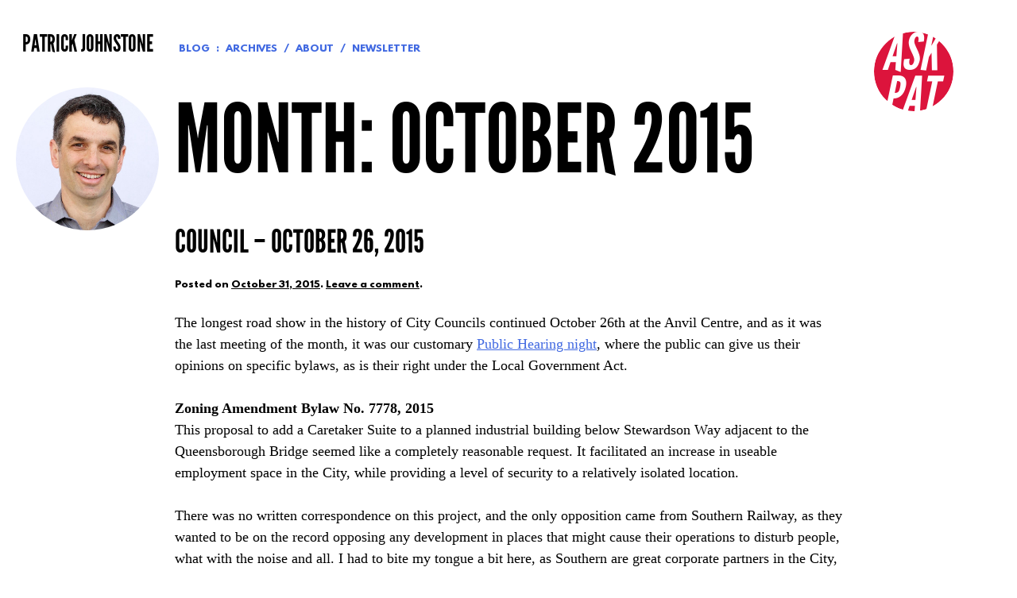

--- FILE ---
content_type: text/html; charset=UTF-8
request_url: https://www.patrickjohnstone.ca/2015/10
body_size: 40096
content:
<!DOCTYPE html>
<html lang="en-CA">

<head>
<meta charset="UTF-8">
<meta name="viewport" content="width=device-width, initial-scale=1">
<link rel="profile" href="http://gmpg.org/xfn/11">
<link rel="pingback" href="https://www.patrickjohnstone.ca/xmlrpc.php">

<title>October 2015 &#8211; Patrick Johnstone</title>
<meta name='robots' content='max-image-preview:large' />
<link rel='dns-prefetch' href='//stats.wp.com' />
<link rel='dns-prefetch' href='//jetpack.wordpress.com' />
<link rel='dns-prefetch' href='//s0.wp.com' />
<link rel='dns-prefetch' href='//public-api.wordpress.com' />
<link rel='dns-prefetch' href='//0.gravatar.com' />
<link rel='dns-prefetch' href='//1.gravatar.com' />
<link rel='dns-prefetch' href='//2.gravatar.com' />
<link rel="alternate" type="application/rss+xml" title="Patrick Johnstone &raquo; Feed" href="https://www.patrickjohnstone.ca/feed" />
<link rel="alternate" type="application/rss+xml" title="Patrick Johnstone &raquo; Comments Feed" href="https://www.patrickjohnstone.ca/comments/feed" />
<style id='wp-img-auto-sizes-contain-inline-css' type='text/css'>
img:is([sizes=auto i],[sizes^="auto," i]){contain-intrinsic-size:3000px 1500px}
/*# sourceURL=wp-img-auto-sizes-contain-inline-css */
</style>
<style id='wp-emoji-styles-inline-css' type='text/css'>

	img.wp-smiley, img.emoji {
		display: inline !important;
		border: none !important;
		box-shadow: none !important;
		height: 1em !important;
		width: 1em !important;
		margin: 0 0.07em !important;
		vertical-align: -0.1em !important;
		background: none !important;
		padding: 0 !important;
	}
/*# sourceURL=wp-emoji-styles-inline-css */
</style>
<style id='wp-block-library-inline-css' type='text/css'>
:root{--wp-block-synced-color:#7a00df;--wp-block-synced-color--rgb:122,0,223;--wp-bound-block-color:var(--wp-block-synced-color);--wp-editor-canvas-background:#ddd;--wp-admin-theme-color:#007cba;--wp-admin-theme-color--rgb:0,124,186;--wp-admin-theme-color-darker-10:#006ba1;--wp-admin-theme-color-darker-10--rgb:0,107,160.5;--wp-admin-theme-color-darker-20:#005a87;--wp-admin-theme-color-darker-20--rgb:0,90,135;--wp-admin-border-width-focus:2px}@media (min-resolution:192dpi){:root{--wp-admin-border-width-focus:1.5px}}.wp-element-button{cursor:pointer}:root .has-very-light-gray-background-color{background-color:#eee}:root .has-very-dark-gray-background-color{background-color:#313131}:root .has-very-light-gray-color{color:#eee}:root .has-very-dark-gray-color{color:#313131}:root .has-vivid-green-cyan-to-vivid-cyan-blue-gradient-background{background:linear-gradient(135deg,#00d084,#0693e3)}:root .has-purple-crush-gradient-background{background:linear-gradient(135deg,#34e2e4,#4721fb 50%,#ab1dfe)}:root .has-hazy-dawn-gradient-background{background:linear-gradient(135deg,#faaca8,#dad0ec)}:root .has-subdued-olive-gradient-background{background:linear-gradient(135deg,#fafae1,#67a671)}:root .has-atomic-cream-gradient-background{background:linear-gradient(135deg,#fdd79a,#004a59)}:root .has-nightshade-gradient-background{background:linear-gradient(135deg,#330968,#31cdcf)}:root .has-midnight-gradient-background{background:linear-gradient(135deg,#020381,#2874fc)}:root{--wp--preset--font-size--normal:16px;--wp--preset--font-size--huge:42px}.has-regular-font-size{font-size:1em}.has-larger-font-size{font-size:2.625em}.has-normal-font-size{font-size:var(--wp--preset--font-size--normal)}.has-huge-font-size{font-size:var(--wp--preset--font-size--huge)}.has-text-align-center{text-align:center}.has-text-align-left{text-align:left}.has-text-align-right{text-align:right}.has-fit-text{white-space:nowrap!important}#end-resizable-editor-section{display:none}.aligncenter{clear:both}.items-justified-left{justify-content:flex-start}.items-justified-center{justify-content:center}.items-justified-right{justify-content:flex-end}.items-justified-space-between{justify-content:space-between}.screen-reader-text{border:0;clip-path:inset(50%);height:1px;margin:-1px;overflow:hidden;padding:0;position:absolute;width:1px;word-wrap:normal!important}.screen-reader-text:focus{background-color:#ddd;clip-path:none;color:#444;display:block;font-size:1em;height:auto;left:5px;line-height:normal;padding:15px 23px 14px;text-decoration:none;top:5px;width:auto;z-index:100000}html :where(.has-border-color){border-style:solid}html :where([style*=border-top-color]){border-top-style:solid}html :where([style*=border-right-color]){border-right-style:solid}html :where([style*=border-bottom-color]){border-bottom-style:solid}html :where([style*=border-left-color]){border-left-style:solid}html :where([style*=border-width]){border-style:solid}html :where([style*=border-top-width]){border-top-style:solid}html :where([style*=border-right-width]){border-right-style:solid}html :where([style*=border-bottom-width]){border-bottom-style:solid}html :where([style*=border-left-width]){border-left-style:solid}html :where(img[class*=wp-image-]){height:auto;max-width:100%}:where(figure){margin:0 0 1em}html :where(.is-position-sticky){--wp-admin--admin-bar--position-offset:var(--wp-admin--admin-bar--height,0px)}@media screen and (max-width:600px){html :where(.is-position-sticky){--wp-admin--admin-bar--position-offset:0px}}

/*# sourceURL=wp-block-library-inline-css */
</style><style id='global-styles-inline-css' type='text/css'>
:root{--wp--preset--aspect-ratio--square: 1;--wp--preset--aspect-ratio--4-3: 4/3;--wp--preset--aspect-ratio--3-4: 3/4;--wp--preset--aspect-ratio--3-2: 3/2;--wp--preset--aspect-ratio--2-3: 2/3;--wp--preset--aspect-ratio--16-9: 16/9;--wp--preset--aspect-ratio--9-16: 9/16;--wp--preset--color--black: #000000;--wp--preset--color--cyan-bluish-gray: #abb8c3;--wp--preset--color--white: #ffffff;--wp--preset--color--pale-pink: #f78da7;--wp--preset--color--vivid-red: #cf2e2e;--wp--preset--color--luminous-vivid-orange: #ff6900;--wp--preset--color--luminous-vivid-amber: #fcb900;--wp--preset--color--light-green-cyan: #7bdcb5;--wp--preset--color--vivid-green-cyan: #00d084;--wp--preset--color--pale-cyan-blue: #8ed1fc;--wp--preset--color--vivid-cyan-blue: #0693e3;--wp--preset--color--vivid-purple: #9b51e0;--wp--preset--gradient--vivid-cyan-blue-to-vivid-purple: linear-gradient(135deg,rgb(6,147,227) 0%,rgb(155,81,224) 100%);--wp--preset--gradient--light-green-cyan-to-vivid-green-cyan: linear-gradient(135deg,rgb(122,220,180) 0%,rgb(0,208,130) 100%);--wp--preset--gradient--luminous-vivid-amber-to-luminous-vivid-orange: linear-gradient(135deg,rgb(252,185,0) 0%,rgb(255,105,0) 100%);--wp--preset--gradient--luminous-vivid-orange-to-vivid-red: linear-gradient(135deg,rgb(255,105,0) 0%,rgb(207,46,46) 100%);--wp--preset--gradient--very-light-gray-to-cyan-bluish-gray: linear-gradient(135deg,rgb(238,238,238) 0%,rgb(169,184,195) 100%);--wp--preset--gradient--cool-to-warm-spectrum: linear-gradient(135deg,rgb(74,234,220) 0%,rgb(151,120,209) 20%,rgb(207,42,186) 40%,rgb(238,44,130) 60%,rgb(251,105,98) 80%,rgb(254,248,76) 100%);--wp--preset--gradient--blush-light-purple: linear-gradient(135deg,rgb(255,206,236) 0%,rgb(152,150,240) 100%);--wp--preset--gradient--blush-bordeaux: linear-gradient(135deg,rgb(254,205,165) 0%,rgb(254,45,45) 50%,rgb(107,0,62) 100%);--wp--preset--gradient--luminous-dusk: linear-gradient(135deg,rgb(255,203,112) 0%,rgb(199,81,192) 50%,rgb(65,88,208) 100%);--wp--preset--gradient--pale-ocean: linear-gradient(135deg,rgb(255,245,203) 0%,rgb(182,227,212) 50%,rgb(51,167,181) 100%);--wp--preset--gradient--electric-grass: linear-gradient(135deg,rgb(202,248,128) 0%,rgb(113,206,126) 100%);--wp--preset--gradient--midnight: linear-gradient(135deg,rgb(2,3,129) 0%,rgb(40,116,252) 100%);--wp--preset--font-size--small: 13px;--wp--preset--font-size--medium: 20px;--wp--preset--font-size--large: 36px;--wp--preset--font-size--x-large: 42px;--wp--preset--spacing--20: 0.44rem;--wp--preset--spacing--30: 0.67rem;--wp--preset--spacing--40: 1rem;--wp--preset--spacing--50: 1.5rem;--wp--preset--spacing--60: 2.25rem;--wp--preset--spacing--70: 3.38rem;--wp--preset--spacing--80: 5.06rem;--wp--preset--shadow--natural: 6px 6px 9px rgba(0, 0, 0, 0.2);--wp--preset--shadow--deep: 12px 12px 50px rgba(0, 0, 0, 0.4);--wp--preset--shadow--sharp: 6px 6px 0px rgba(0, 0, 0, 0.2);--wp--preset--shadow--outlined: 6px 6px 0px -3px rgb(255, 255, 255), 6px 6px rgb(0, 0, 0);--wp--preset--shadow--crisp: 6px 6px 0px rgb(0, 0, 0);}:where(.is-layout-flex){gap: 0.5em;}:where(.is-layout-grid){gap: 0.5em;}body .is-layout-flex{display: flex;}.is-layout-flex{flex-wrap: wrap;align-items: center;}.is-layout-flex > :is(*, div){margin: 0;}body .is-layout-grid{display: grid;}.is-layout-grid > :is(*, div){margin: 0;}:where(.wp-block-columns.is-layout-flex){gap: 2em;}:where(.wp-block-columns.is-layout-grid){gap: 2em;}:where(.wp-block-post-template.is-layout-flex){gap: 1.25em;}:where(.wp-block-post-template.is-layout-grid){gap: 1.25em;}.has-black-color{color: var(--wp--preset--color--black) !important;}.has-cyan-bluish-gray-color{color: var(--wp--preset--color--cyan-bluish-gray) !important;}.has-white-color{color: var(--wp--preset--color--white) !important;}.has-pale-pink-color{color: var(--wp--preset--color--pale-pink) !important;}.has-vivid-red-color{color: var(--wp--preset--color--vivid-red) !important;}.has-luminous-vivid-orange-color{color: var(--wp--preset--color--luminous-vivid-orange) !important;}.has-luminous-vivid-amber-color{color: var(--wp--preset--color--luminous-vivid-amber) !important;}.has-light-green-cyan-color{color: var(--wp--preset--color--light-green-cyan) !important;}.has-vivid-green-cyan-color{color: var(--wp--preset--color--vivid-green-cyan) !important;}.has-pale-cyan-blue-color{color: var(--wp--preset--color--pale-cyan-blue) !important;}.has-vivid-cyan-blue-color{color: var(--wp--preset--color--vivid-cyan-blue) !important;}.has-vivid-purple-color{color: var(--wp--preset--color--vivid-purple) !important;}.has-black-background-color{background-color: var(--wp--preset--color--black) !important;}.has-cyan-bluish-gray-background-color{background-color: var(--wp--preset--color--cyan-bluish-gray) !important;}.has-white-background-color{background-color: var(--wp--preset--color--white) !important;}.has-pale-pink-background-color{background-color: var(--wp--preset--color--pale-pink) !important;}.has-vivid-red-background-color{background-color: var(--wp--preset--color--vivid-red) !important;}.has-luminous-vivid-orange-background-color{background-color: var(--wp--preset--color--luminous-vivid-orange) !important;}.has-luminous-vivid-amber-background-color{background-color: var(--wp--preset--color--luminous-vivid-amber) !important;}.has-light-green-cyan-background-color{background-color: var(--wp--preset--color--light-green-cyan) !important;}.has-vivid-green-cyan-background-color{background-color: var(--wp--preset--color--vivid-green-cyan) !important;}.has-pale-cyan-blue-background-color{background-color: var(--wp--preset--color--pale-cyan-blue) !important;}.has-vivid-cyan-blue-background-color{background-color: var(--wp--preset--color--vivid-cyan-blue) !important;}.has-vivid-purple-background-color{background-color: var(--wp--preset--color--vivid-purple) !important;}.has-black-border-color{border-color: var(--wp--preset--color--black) !important;}.has-cyan-bluish-gray-border-color{border-color: var(--wp--preset--color--cyan-bluish-gray) !important;}.has-white-border-color{border-color: var(--wp--preset--color--white) !important;}.has-pale-pink-border-color{border-color: var(--wp--preset--color--pale-pink) !important;}.has-vivid-red-border-color{border-color: var(--wp--preset--color--vivid-red) !important;}.has-luminous-vivid-orange-border-color{border-color: var(--wp--preset--color--luminous-vivid-orange) !important;}.has-luminous-vivid-amber-border-color{border-color: var(--wp--preset--color--luminous-vivid-amber) !important;}.has-light-green-cyan-border-color{border-color: var(--wp--preset--color--light-green-cyan) !important;}.has-vivid-green-cyan-border-color{border-color: var(--wp--preset--color--vivid-green-cyan) !important;}.has-pale-cyan-blue-border-color{border-color: var(--wp--preset--color--pale-cyan-blue) !important;}.has-vivid-cyan-blue-border-color{border-color: var(--wp--preset--color--vivid-cyan-blue) !important;}.has-vivid-purple-border-color{border-color: var(--wp--preset--color--vivid-purple) !important;}.has-vivid-cyan-blue-to-vivid-purple-gradient-background{background: var(--wp--preset--gradient--vivid-cyan-blue-to-vivid-purple) !important;}.has-light-green-cyan-to-vivid-green-cyan-gradient-background{background: var(--wp--preset--gradient--light-green-cyan-to-vivid-green-cyan) !important;}.has-luminous-vivid-amber-to-luminous-vivid-orange-gradient-background{background: var(--wp--preset--gradient--luminous-vivid-amber-to-luminous-vivid-orange) !important;}.has-luminous-vivid-orange-to-vivid-red-gradient-background{background: var(--wp--preset--gradient--luminous-vivid-orange-to-vivid-red) !important;}.has-very-light-gray-to-cyan-bluish-gray-gradient-background{background: var(--wp--preset--gradient--very-light-gray-to-cyan-bluish-gray) !important;}.has-cool-to-warm-spectrum-gradient-background{background: var(--wp--preset--gradient--cool-to-warm-spectrum) !important;}.has-blush-light-purple-gradient-background{background: var(--wp--preset--gradient--blush-light-purple) !important;}.has-blush-bordeaux-gradient-background{background: var(--wp--preset--gradient--blush-bordeaux) !important;}.has-luminous-dusk-gradient-background{background: var(--wp--preset--gradient--luminous-dusk) !important;}.has-pale-ocean-gradient-background{background: var(--wp--preset--gradient--pale-ocean) !important;}.has-electric-grass-gradient-background{background: var(--wp--preset--gradient--electric-grass) !important;}.has-midnight-gradient-background{background: var(--wp--preset--gradient--midnight) !important;}.has-small-font-size{font-size: var(--wp--preset--font-size--small) !important;}.has-medium-font-size{font-size: var(--wp--preset--font-size--medium) !important;}.has-large-font-size{font-size: var(--wp--preset--font-size--large) !important;}.has-x-large-font-size{font-size: var(--wp--preset--font-size--x-large) !important;}
/*# sourceURL=global-styles-inline-css */
</style>

<style id='classic-theme-styles-inline-css' type='text/css'>
/*! This file is auto-generated */
.wp-block-button__link{color:#fff;background-color:#32373c;border-radius:9999px;box-shadow:none;text-decoration:none;padding:calc(.667em + 2px) calc(1.333em + 2px);font-size:1.125em}.wp-block-file__button{background:#32373c;color:#fff;text-decoration:none}
/*# sourceURL=/wp-includes/css/classic-themes.min.css */
</style>
<link rel='stylesheet' id='pat-style-css' href='https://www.patrickjohnstone.ca/wp-content/themes/pat/style.css?ver=6.9' type='text/css' media='all' />
<link rel='stylesheet' id='newsletter-css' href='https://www.patrickjohnstone.ca/wp-content/plugins/newsletter/style.css?ver=8.0.0' type='text/css' media='all' />
<script type="text/javascript" src="https://www.patrickjohnstone.ca/wp-includes/js/jquery/jquery.min.js?ver=3.7.1" id="jquery-core-js"></script>
<script type="text/javascript" src="https://www.patrickjohnstone.ca/wp-includes/js/jquery/jquery-migrate.min.js?ver=3.4.1" id="jquery-migrate-js"></script>
<link rel="https://api.w.org/" href="https://www.patrickjohnstone.ca/wp-json/" /><link rel="EditURI" type="application/rsd+xml" title="RSD" href="https://www.patrickjohnstone.ca/xmlrpc.php?rsd" />
<meta name="generator" content="WordPress 6.9" />
	<style>img#wpstats{display:none}</style>
		
<!-- Jetpack Open Graph Tags -->
<meta property="og:type" content="website" />
<meta property="og:title" content="October 2015 &#8211; Patrick Johnstone" />
<meta property="og:site_name" content="Patrick Johnstone" />
<meta property="og:image" content="https://www.patrickjohnstone.ca/wp-content/uploads/2015/02/dot-54d5057ev1_site_icon.png" />
<meta property="og:image:width" content="512" />
<meta property="og:image:height" content="512" />
<meta property="og:image:alt" content="" />
<meta name="twitter:site" content="@PJNewWest" />

<!-- End Jetpack Open Graph Tags -->
<link rel="icon" href="https://www.patrickjohnstone.ca/wp-content/uploads/2015/02/dot-54d5057ev1_site_icon-32x32.png" sizes="32x32" />
<link rel="icon" href="https://www.patrickjohnstone.ca/wp-content/uploads/2015/02/dot-54d5057ev1_site_icon-256x256.png" sizes="192x192" />
<link rel="apple-touch-icon" href="https://www.patrickjohnstone.ca/wp-content/uploads/2015/02/dot-54d5057ev1_site_icon-256x256.png" />
<meta name="msapplication-TileImage" content="https://www.patrickjohnstone.ca/wp-content/uploads/2015/02/dot-54d5057ev1_site_icon.png" />
<link rel='stylesheet' id='jetpack-carousel-swiper-css-css' href='https://www.patrickjohnstone.ca/wp-content/plugins/jetpack/modules/carousel/swiper-bundle.css?ver=13.9.1' type='text/css' media='all' />
<link rel='stylesheet' id='jetpack-carousel-css' href='https://www.patrickjohnstone.ca/wp-content/plugins/jetpack/modules/carousel/jetpack-carousel.css?ver=13.9.1' type='text/css' media='all' />
</head>

<body class="archive date wp-theme-pat group-blog">

<div id="page" class="hfeed site">
	<a class="skip-link screen-reader-text" href="#content">Skip to content</a>

	<!--[if lt IE 9]>
		<p class="browsehappy">You are using an <strong>outdated</strong> browser. Please <a href="http://browsehappy.com/">upgrade your browser</a> to improve your experience.</p>
	<![endif]-->

	<header id="masthead" class="site-header" role="banner">

	<div class="site-branding">
		<h1 class="site-title"><a href="https://www.patrickjohnstone.ca/" rel="home">Patrick Johnstone</a></h1>
		<h2 class="site-description">Fan of cities; Mayor of a great one.</h2>
	</div><!-- .site-branding -->

	<nav id="site-navigation" class="site-navigation" role="navigation">
		<div class="menu-header-menu-container"><ul id="menu-header-menu" class="menu"><li id="menu-item-3528" class="menu-item menu-item-type-post_type menu-item-object-page current_page_parent menu-item-has-children menu-item-3528"><a href="https://www.patrickjohnstone.ca/blog">Blog</a>
<ul class="sub-menu">
	<li id="menu-item-3529" class="menu-item menu-item-type-post_type menu-item-object-page menu-item-3529"><a href="https://www.patrickjohnstone.ca/blog/archives">Archives</a></li>
</ul>
</li>
<li id="menu-item-3541" class="menu-item menu-item-type-post_type menu-item-object-page menu-item-3541"><a href="https://www.patrickjohnstone.ca/about">About</a></li>
<li id="menu-item-12195" class="menu-item menu-item-type-post_type menu-item-object-page menu-item-12195"><a href="https://www.patrickjohnstone.ca/newsletter">Newsletter</a></li>
</ul></div>	</nav><!-- #site-navigation -->

	<div class="site-header-image"></div>

</header><!-- #masthead -->

	<div id="content" class="site-content">

		<div id="primary" class="content-area">
	<main id="main" class="site-main" role="main">

	
		<header class="page-header">
			<h1 class="page-title">Month: <span>October 2015</span></h1>		</header><!-- .page-header -->

				
			<article id="post-6603" class="post-6603 post type-post status-publish format-standard has-post-thumbnail hentry category-uncategorized tag-council tag-new-westminster">
	<header class="entry-header">
		<h1 class="entry-title"><a href="https://www.patrickjohnstone.ca/2015/10/council-october-26-2015.html" rel="bookmark">Council &#8211; October 26, 2015</a></h1>
				<div class="entry-meta">
			<span class="posted-on">Posted on <a href="https://www.patrickjohnstone.ca/2015/10/council-october-26-2015.html" rel="bookmark"><time class="entry-date published" datetime="2015-10-31T11:47:28-07:00">October 31, 2015</time><time class="updated" datetime="2015-10-31T15:44:34-07:00">October 31, 2015</time></a>.</span> <span class="byline"> by <span class="author vcard"><a class="url fn n" href="https://www.patrickjohnstone.ca/author/patrick">Patrick Johnstone</a></span>.</span> <span class="comments-link"><a href="https://www.patrickjohnstone.ca/2015/10/council-october-26-2015.html#respond">Leave a comment</a>.</span> 		</div><!-- .entry-meta -->
			</header><!-- .entry-header -->

	<div class="entry-content">
		<p>The longest road show in the history of City Councils continued October 26th at the Anvil Centre, and as it was the last meeting of the month, it was our customary <a href="http://www.newwestcity.ca/council_minutes/1026_15/Public_Meeting_CityCouncil-PublicHearing_PH-4.2015.pdf" target="_blank">Public Hearing night</a>, where the public can give us their opinions on specific bylaws, as is their right under the Local Government Act.</p>
<p><b>Zoning Amendment Bylaw No. 7778, 2015</b><br />
This proposal to add a Caretaker Suite to a planned industrial building below Stewardson Way adjacent to the Queensborough Bridge seemed like a completely reasonable request. It facilitated an increase in useable employment space in the City, while providing a level of security to a relatively isolated location.</p>
<p>There was no written correspondence on this project, and the only opposition came from Southern Railway, as they wanted to be on the record opposing any development in places that might cause their operations to disturb people, what with the noise and all. I had to bite my tongue a bit here, as Southern are great corporate partners in the City, and have worked very diligently with the City to address whistle cessation needs and enhancing safety at their crossings in the Quayside and Queensborough. However freezing from redevelopment all land that might be within some ill-defined disturbance zone of the train operations, when train whistles can clearly be heard across the City, is not a reasonable request.</p>
<p>Council moved to recommend this project move on for Third Reading, but are holding Adoption until the Proponent and the City can work out language around a covenant placed on the title of the property indicating that the owner (and future owners) acknowledges the presence of an active rail line adjacent to the property.</p>
<p><b>OCP Amendment Bylaw No. 7783, 2015 [97 Braid Street] </b><br />
Sapperton Green is a large, long-term vision for the area around Braid station. I really expected some people from the Sapperton community to come out and speak on this plan, but this did not happen. This is still (even after 4 years of work) an early stage in the development of Sapperton Green, as this OCP amendment will lead to a Master Plan process (with public open houses and stakeholder engagement), multiple rezoning (each with a Public Hearing) and Development Permit applications, which all have to get past Council. This will not be your last chance to speak to Council and the Proponents about Sapperton Green over the couple of decades it will take to develop this site.</p>
<p>To me, the larger transportation problem here has not been fully addressed, though I do not expect it to be addressed at this stage (given the decades-long build-out process). The Burnette Overpass, the Braid-Brunette intersection, and Braid Street through to East Columbia are not functioning as we would like right now, and we have existing plans to work with Coquitlam, TransLink and the Provincial Ministry of Transportation to find solutions. The approval of an OCP to start the design process for Sapperton Green does not change the current situation, but it does set the context within which the longer-term solutions have to be measured.</p>
<p>I am very optimistic that we can work with Coquitlam and achieve our common goals around the Burnette overpass and bringing traffic relief to both historic Sapperton and Maillardville neighbourhoods, and we shouldn’t be constraining our options. In their comments, Coquitlam suggested that access to the Crane Site is something that they are concerned about long-term; perhaps that’s a place where we can work with them. I think those conversations will be positive for both cities.</p>
<p>I note also that Metro Vancouver and TransLink are supportive of the OCP Amendments in general terms, as they see this development as meeting the spirit and goals of the regional growth strategy, of the regional Transport 2040 plan. Both of these speak of concentrating working and living space at transit hubs, of which braid Station is definitely one. It is by developing the compact transit-oriented communities that we reduce the traffic load and growth pressures on other areas where existing neighbourhoods are most at risk.</p>
<p>This form of development, like Coquitlam’s great new developments adjacent to the new Burquitlam Station and Richmond and Vancouver’s projects around the Canada Line are part of the regional plan, and are part of the regional solution to making transportation more efficient in the region. Far from being part of the problem, they are fundamental to us finding regional transportation solutions.</p>
<p><b>Zoning Amendment Bylaw No. 7785, 2015</b><br />
This amendment adds boarding of a small number of cats to the language of the Zoning Bylaw to permit this activity to facilitate the moving of a business to 12th Street. We had two written submissions on this project, one in support, and one opposed, but with no reason stated for the opposition. Council moved to recommend this change in wording.</p>
<p><b><u>REGULAR MEETING</u></b></p>
<p>Immediately after the Public Hearing, <a href="http://www.newwestcity.ca/council_minutes/1026_15/Public_Meeting_CityCouncil-RegularwithPH_REGPH-4.2015.pdf" target="_blank">our Regular Meeting </a>began with Council moving the recommendations from the Public Hearing that just ended:</p>
<p><b>Zoning Amendment Bylaw No. 7778, 2015</b><br />
Received Third Reading.</p>
<p><b>OCP Amendment Bylaw No. 7783, 2015 [97 Braid Street] </b><br />
Received Third Reading.</p>
<p><b>Zoning Amendment Bylaw No. 7785, 2015 (800 Twelfth Street) </b><br />
Received Third Reading.</p>
<p>We then provided an official <u>Opportunity to be Heard</u> on two Development Permits. This provides neighbours, or anyone else with interest in these projects, a chance to provide feedback to Council before we issue the permits.</p>
<p><b>Development Variance Permit No. 00599 for 520 Twenty First Street</b><br />
This is the DVP to support the development of the Industrial site with a caretaker suite, the rezoning of which we just gave Third Reading to. The DVP takes care of some of the minor variances for the building that do not strictly fit the zoning or other regulations for the site, such as a modification of the driveway width. Hearing no opposition, and acting on the recommendation of our planning staff, Council moved to issue the Permit.</p>
<p><b>Development Permit for 26 East Royal Avenue &#8211; (Parcel E, Victoria Hill) </b><br />
This Development Permit sets the rules under which the new Mixed Commercial-residential low-rise development at “Parcel E” in Victoria Hill will be built. This will be a 4-story building, which will finally bring a bit of local retail to the Victoria Hill neighbourhood. Again, hearing no opposition, and acting on the recommendation of our planning staff, Council moved to issue the Permit.</p>
<p>We then dealt with a few <u>Bylaws</u>:</p>
<p><b>Five Year Financial Plan (2015-2019) Amendment</b><br />
Every time our budget estimates change, for the positive or the negative, we need to pass a Bylaw that effectively edits our Five Year Financial Plan, as the Community Charter requires us to keep that plan as updated and transparent as possible. This change makes some amendments:</p>
<p>• There were two changes made related to the Anvil Centre Office Tower sale. There has been some back-and-forth between the purchaser and the City over what the level of fit-out of the Tower belongs to each party. Completing this work has delayed the occupancy date (resulting in a reduction in taxes paid to the City) and some costs for the extra fit-out items the City agreed was its responsibility;</p>
<p>• There is a major new expense for the Electrical Utility when BC Hydro decided it was no longer going to perform maintenance on our Royal 2 substation;</p>
<p>• We have set a bit more money aside for anticipated land transactions;</p>
<p>• GVRD water main work on Ewen Ave is going to cost us $2.7M, and GVRD are going to pay us $2.7M for it, meaning New West taxpayers are not affected at all, but these two line items need to be added to the plan; and</p>
<p>• Changes are being made to how we pay for a portion of the renovations at City Hall, taking the money from reserves instead of accruing more debt.</p>
<p>Council gave this bylaws three readings.</p>
<p><b>Temporary Borrowing Bylaws No. 7788, 2015</b><br />
I mentioned this Bylaw in my <a href="https://www.patrickjohnstone.ca/2015/10/council-report-oct-5-2015.html">October 5 Meeting Report</a>. With Council moving Adoption of this Bylaw, it is now the Law of the Land. Adjust your behaviour accordingly.</p>
<p><b>Tax Exemption and Exempt Properties Bylaw No. 7784, 2015</b><br />
I also mentioned this Bylaw in my <a href="https://www.patrickjohnstone.ca/2015/10/council-report-oct-5-2015.html">October 5 Meeting Report</a>, and it has since been confirmed to me that I am not in conflict here, so I didn’t leave the table when Council moved Adoption, and it is now the Law of the Land. Adjust your behaviour accordingly.</p>
<p><b>Development Cost Charges Amendment Bylaw No. 7770, 2015</b><br />
I mentioned this Bylaw in my <a href="https://www.patrickjohnstone.ca/2015/09/council-update-september-14-2015.html">September 14th Meeting Report</a>, when we gave it three readings and sent it to the Province for approval. Clearly, it met approval, as we are now moving Adoption. It is now the Law of the Land. Adjust your behaviour accordingly.</p>
<p>Then we had four items that were discussed at greater length during a<a href="http://www.newwestcity.ca/council_minutes/1026_15/Public_Meeting_CityCouncil-RegularwithPH_REGPH-4.2015.pdf" target="_blank"> Council Workshop </a>earlier in the day (which <a href="http://newwestcity.insinc.com/player_archive_wm.php" target="_blank">you can watch here</a>): and we were prepared to take action upon:</p>
<p><b>City grants allocation for 2016</b><br />
We have, as a Council, made a few decisions in the last year that impact how grant funding is allocated. Staff has asked Council to clarify what the Grant budget will be for next year, in light of these changes. Council agreed to increase the Grant budget consummate with these decisions, of which there were two types.</p>
<p>In some instances, we have taken items that were normally covered by other parts of the City’s budget, and moved them into the “grants” category. For example, there are expenses related to the transportation of the City’s parade float that have always come out of the transportation/fleet budget, and we decided this year that this should instead be included with Partnership Grants, because it represents an in-kind contribution to a partnership organization. This simply creates more transparency about how that money is spent, instead of having it buried somewhere ins a department budget.</p>
<p>The second instance is where council, outside of the regular granting process, has approved money for an organization. This year, that means the extra money Council approved for the Fraser River Discovery centre to support their Working River Project. The main question was whether we take that from other grants, or expand the funding envelope. Council chose the latter.</p>
<p><b>Uptown Live</b><br />
Council moved to approve a grant to the Uptown BIA for the Uptown Live event next summer. This issue received a little press, and resulted in some good discussion at Council. I will write another blog post this week to discuss my position on this at more length.</p>
<p><b>Proposed 2016 Schedule of Regular Meetings</b><br />
This is the formal acceptance of a schedule for Council Meetings for 2016. Adjust your social lives accordingly!</p>
<p><b>Capital Budget Amendment</b><br />
As was mentioned in an earlier post, the Police station change room and washroom facilities need to be upgraded. These changes are overdue, and the plan reflects the actual gender mix of the staff (both civilian and the ones with the badges). The budget to make the changes looks reasonable, considering the age of the building and the scale of the re-construction that needs to take place (including major plumbing and HVAC changes). Council approved the budget to make the renovation happen.</p>
<p>And that, except for the huge media scrum (pictured above), was all for one night!</p>

			</div><!-- .entry-content -->

	<footer class="entry-footer">
		<span class="tags-links"><a href="https://www.patrickjohnstone.ca/tag/council" rel="tag">Council</a> <a href="https://www.patrickjohnstone.ca/tag/new-westminster" rel="tag">New Westminster</a></span>	</footer><!-- .entry-footer -->
</article><!-- #post-## -->

		
			<article id="post-6589" class="post-6589 post type-post status-publish format-standard has-post-thumbnail hentry category-community">
	<header class="entry-header">
		<h1 class="entry-title"><a href="https://www.patrickjohnstone.ca/2015/10/community-oct-25-2015.html" rel="bookmark">Community &#8211; Oct. 25 2015</a></h1>
				<div class="entry-meta">
			<span class="posted-on">Posted on <a href="https://www.patrickjohnstone.ca/2015/10/community-oct-25-2015.html" rel="bookmark"><time class="entry-date published updated" datetime="2015-10-27T21:19:48-07:00">October 27, 2015</time></a>.</span> <span class="byline"> by <span class="author vcard"><a class="url fn n" href="https://www.patrickjohnstone.ca/author/patrick">Patrick Johnstone</a></span>.</span> <span class="comments-link"><a href="https://www.patrickjohnstone.ca/2015/10/community-oct-25-2015.html#respond">Leave a comment</a>.</span> 		</div><!-- .entry-meta -->
			</header><!-- .entry-header -->

	<div class="entry-content">
		<p>Aside from all the excitement around elections – all candidate events, get out the vote effort, and even scrutineering at the polls (hey, <a href="https://www.patrickjohnstone.ca/2015/08/voting-hardly-matters.html">if you like democracy, you should take part in it</a>) – there were other events happening in the City over the last couple of weeks, so here is my what-I&#8217;ve-been-up-to report.</p>
<p>The annual <a href="http://nwhomeless.ca/">New Westminster Homelessness Coalition </a>fundraiser was on <strong>October 15th</strong> at the Columbia Theatre. I sat with other politicians, activists, advocates, outreach workers, staff members of service agencies, volunteers, and concerned citizens. We were there to raise money to help those who seek to house people in New Westminster, but we were also there to talk about past successes and failures, and about the challenges ahead.</p>
<p>We were given an inspirational (and at times heartbreaking) speech by Judy Graves who made a career of her calling – direct outreach to Vancouver homeless to find out what they need to get into a shelter, or just to get through the day. We also heard time and time again that New Westminster is doing great things to help homelessness, punching above our weight when senior governments are dropping the ball.</p>
<p>The election is over, so it is a good time to remember that Canada is the only G7 country without a national housing program. We used to have one, several actually: one to help people buy houses, another to help builders increase the stock, more to help people form a Co-op and manage their own affordable housing alternatives. But the Liberals withdrew funding from new social housing in 1993, and in 1996 they announced they were getting out of the business of subsidies to existing social housing. Some provinces (notably BC in the late 90s and Quebec) stepped up to fill the gap, most did not. Where Canada built 20,000 units of social housing annually in the 1980s, that number dropped to about 1,000 annually in the late 1990s. When the Conservatives took over, they did nothing to change this file. I am optimistic that this trend will change with the new government.</p>
<p>On <strong>October 17th</strong>, I did a repeat of the walking tour I led earlier in the year as part of Jane’s Walk, talking about the geology of the building stones of New Westminster. This is a slightly different look at the History of New Westminster – a 250-Million-year history of the rocks that make up some of our notable buildings, from Nanaimo Group sandstone at the Fisheries Building and CPR Station to the andesite of the Federal Building and the Jura limestone of the Anvil centre. No real point to this talk, but a fun mix if Geology 101 and local history.</p>
<figure id="attachment_6600" aria-describedby="caption-attachment-6600" style="width: 169px" class="wp-caption aligncenter"><a href="https://www.patrickjohnstone.ca/wp-content/uploads/2015/10/20150312_181745-e1446005160997.jpg"><img fetchpriority="high" decoding="async" data-attachment-id="6600" data-permalink="https://www.patrickjohnstone.ca/2015/10/community-oct-25-2015.html/20150312_181745" data-orig-file="https://www.patrickjohnstone.ca/wp-content/uploads/2015/10/20150312_181745-e1446005160997.jpg" data-orig-size="1836,3264" data-comments-opened="1" data-image-meta="{&quot;aperture&quot;:&quot;2.2&quot;,&quot;credit&quot;:&quot;&quot;,&quot;camera&quot;:&quot;SM-G900W8&quot;,&quot;caption&quot;:&quot;&quot;,&quot;created_timestamp&quot;:&quot;1426184265&quot;,&quot;copyright&quot;:&quot;&quot;,&quot;focal_length&quot;:&quot;4.8&quot;,&quot;iso&quot;:&quot;50&quot;,&quot;shutter_speed&quot;:&quot;0.03030303030303&quot;,&quot;title&quot;:&quot;&quot;,&quot;orientation&quot;:&quot;6&quot;}" data-image-title="20150312_181745" data-image-description="" data-image-caption="" data-medium-file="https://www.patrickjohnstone.ca/wp-content/uploads/2015/10/20150312_181745-e1446005160997-169x300.jpg" data-large-file="https://www.patrickjohnstone.ca/wp-content/uploads/2015/10/20150312_181745-e1446005160997-576x1024.jpg" tabindex="0" role="button" class="wp-image-6600 size-medium" src="https://www.patrickjohnstone.ca/wp-content/uploads/2015/10/20150312_181745-e1446005160997-169x300.jpg" alt="20150312_181745" width="169" height="300" srcset="https://www.patrickjohnstone.ca/wp-content/uploads/2015/10/20150312_181745-e1446005160997-169x300.jpg 169w, https://www.patrickjohnstone.ca/wp-content/uploads/2015/10/20150312_181745-e1446005160997-576x1024.jpg 576w, https://www.patrickjohnstone.ca/wp-content/uploads/2015/10/20150312_181745-e1446005160997-1024x1820.jpg 1024w, https://www.patrickjohnstone.ca/wp-content/uploads/2015/10/20150312_181745-e1446005160997-1600x2844.jpg 1600w, https://www.patrickjohnstone.ca/wp-content/uploads/2015/10/20150312_181745-e1446005160997.jpg 1836w" sizes="(max-width: 169px) 100vw, 169px" /></a><figcaption id="caption-attachment-6600" class="wp-caption-text">The tower at Holy Trinity Cathedral, built of Cretaceous sandstone from the Gulf Islands, recycled from the previous Church lost in the 1898 fire. there are fossils in that rock as well.</figcaption></figure>
<p>Also on <strong>October 17th</strong> was the annual Tailgate Auction fundraiser for the <a href="http://nwss.hyackfootball.com/">Hyacks Football Program</a>. This is a fun night of music and entertainment, with the centerpiece being an arm-wrestling challenge between several of the burlier looking Hyack Players. It is a great fun, and a good way to support a program that has done a lot to build confidence in a generation of players and pride in our school and City.</p>
<p>On <strong>October 21st</strong> I attended a wake for an old friend – the Newsleader Newspaper. As sad as it was to watch the Leader close and some real talent end up out of work, Wednesday’s get-together was generally a positive event, people looking back at the good work they did. I also got to meet some reporters whose work I have followed for years, but have never met, like <a href="http://www.surreyleader.com/about_us/9880461.html">Jeff Nagel,</a> who is easily the best Civic Affairs reporter in the Lower Mainland.</p>
<p><a href="https://www.patrickjohnstone.ca/wp-content/uploads/2015/10/newsleader.png"><img decoding="async" data-attachment-id="6599" data-permalink="https://www.patrickjohnstone.ca/2015/10/community-oct-25-2015.html/newsleader" data-orig-file="https://www.patrickjohnstone.ca/wp-content/uploads/2015/10/newsleader.png" data-orig-size="472,469" data-comments-opened="1" data-image-meta="{&quot;aperture&quot;:&quot;0&quot;,&quot;credit&quot;:&quot;&quot;,&quot;camera&quot;:&quot;&quot;,&quot;caption&quot;:&quot;&quot;,&quot;created_timestamp&quot;:&quot;0&quot;,&quot;copyright&quot;:&quot;&quot;,&quot;focal_length&quot;:&quot;0&quot;,&quot;iso&quot;:&quot;0&quot;,&quot;shutter_speed&quot;:&quot;0&quot;,&quot;title&quot;:&quot;&quot;,&quot;orientation&quot;:&quot;0&quot;}" data-image-title="newsleader" data-image-description="" data-image-caption="" data-medium-file="https://www.patrickjohnstone.ca/wp-content/uploads/2015/10/newsleader-300x298.png" data-large-file="https://www.patrickjohnstone.ca/wp-content/uploads/2015/10/newsleader.png" tabindex="0" role="button" class="aligncenter size-full wp-image-6599" src="https://www.patrickjohnstone.ca/wp-content/uploads/2015/10/newsleader.png" alt="newsleader" width="472" height="469" srcset="https://www.patrickjohnstone.ca/wp-content/uploads/2015/10/newsleader.png 472w, https://www.patrickjohnstone.ca/wp-content/uploads/2015/10/newsleader-150x150.png 150w, https://www.patrickjohnstone.ca/wp-content/uploads/2015/10/newsleader-300x298.png 300w" sizes="(max-width: 472px) 100vw, 472px" /></a></p>
<p>On <strong>October 22nd,</strong> The Arts Council of New Westminster held a public engagement session to get feedback on their Strategic Plan for the year(s) ahead. If you are interested in the Arts in New West and how they are developed, <a href="http://artscouncilnewwest.org/survey/">you can take their survey here</a> to help them reach you better!</p>
<p><strong>October 23rd</strong> there was a <a href="http://www.barleyshomebrewing.com/">Craft Beer Event</a> at the RiverMarket, put on by our local craft beer mecca Barley’s Home Brewing. This was a well-attended event, where some regional craft beers were tasted, and an expert panel answered questions from the technical to the arcane about home brewing, the local industry, and the state of beer in a rapidly evolving market. Amongst the panelists was New Westminster’s own Jorden Foss of Steel &amp; Oak, who coincidentally won an award for Best Lager at the <a href="http://bcbeerawards.com/the-winners-2/">BC Craft Beer Awards</a> this last weekend. After having many conversations and a few beers, and hearing how the local industry is working together to build a local industry of fresh beer, I only reinforced my conclusion that beer people are good people.</p>
<p><a href="https://www.patrickjohnstone.ca/wp-content/uploads/2015/10/20151023_203157.jpg"><img decoding="async" data-attachment-id="6592" data-permalink="https://www.patrickjohnstone.ca/2015/10/community-oct-25-2015.html/20151023_203157" data-orig-file="https://www.patrickjohnstone.ca/wp-content/uploads/2015/10/20151023_203157.jpg" data-orig-size="3264,1836" data-comments-opened="1" data-image-meta="{&quot;aperture&quot;:&quot;2.2&quot;,&quot;credit&quot;:&quot;&quot;,&quot;camera&quot;:&quot;SM-G900W8&quot;,&quot;caption&quot;:&quot;&quot;,&quot;created_timestamp&quot;:&quot;1445632317&quot;,&quot;copyright&quot;:&quot;&quot;,&quot;focal_length&quot;:&quot;4.8&quot;,&quot;iso&quot;:&quot;400&quot;,&quot;shutter_speed&quot;:&quot;0.066666666666667&quot;,&quot;title&quot;:&quot;&quot;,&quot;orientation&quot;:&quot;1&quot;}" data-image-title="20151023_203157" data-image-description="" data-image-caption="" data-medium-file="https://www.patrickjohnstone.ca/wp-content/uploads/2015/10/20151023_203157-300x169.jpg" data-large-file="https://www.patrickjohnstone.ca/wp-content/uploads/2015/10/20151023_203157-1024x576.jpg" tabindex="0" role="button" class="aligncenter size-large wp-image-6592" src="https://www.patrickjohnstone.ca/wp-content/uploads/2015/10/20151023_203157-1024x576.jpg" alt="20151023_203157" width="840" height="473" srcset="https://www.patrickjohnstone.ca/wp-content/uploads/2015/10/20151023_203157-1024x576.jpg 1024w, https://www.patrickjohnstone.ca/wp-content/uploads/2015/10/20151023_203157-300x169.jpg 300w, https://www.patrickjohnstone.ca/wp-content/uploads/2015/10/20151023_203157-1600x900.jpg 1600w" sizes="(max-width: 840px) 100vw, 840px" /></a></p>
<p><strong>October 24th</strong>, the Council of the Councils was held in Surrey at their new City Hall. This is a semi-annual meeting of Mayors and Councillors from around greater Vancouver, where the operational <a href="http://www.metrovancouver.org/">Boards and Committees of Metro Vancouver </a>report out on happenings in the your water supply, sewer and liquid waste treatment systems, solid waste management, and parks and regional planning. It also provides us an opportunity to ask questions and fill in the details of how the regional government is going. Short version: water conservation worked this summer, we are going to be spending a lot of money updating the Lions Gate and Iona Water Sewage Treatment Plants, and we are doing well towards our solid waste reduction goals.</p>
<p><a href="https://www.patrickjohnstone.ca/wp-content/uploads/2015/10/20151024_113322.jpg"><img loading="lazy" decoding="async" data-attachment-id="6593" data-permalink="https://www.patrickjohnstone.ca/2015/10/community-oct-25-2015.html/20151024_113322" data-orig-file="https://www.patrickjohnstone.ca/wp-content/uploads/2015/10/20151024_113322.jpg" data-orig-size="3264,1836" data-comments-opened="1" data-image-meta="{&quot;aperture&quot;:&quot;2.2&quot;,&quot;credit&quot;:&quot;&quot;,&quot;camera&quot;:&quot;SM-G900W8&quot;,&quot;caption&quot;:&quot;&quot;,&quot;created_timestamp&quot;:&quot;1445686402&quot;,&quot;copyright&quot;:&quot;&quot;,&quot;focal_length&quot;:&quot;4.8&quot;,&quot;iso&quot;:&quot;100&quot;,&quot;shutter_speed&quot;:&quot;0.033333333333333&quot;,&quot;title&quot;:&quot;&quot;,&quot;orientation&quot;:&quot;1&quot;}" data-image-title="20151024_113322" data-image-description="" data-image-caption="" data-medium-file="https://www.patrickjohnstone.ca/wp-content/uploads/2015/10/20151024_113322-300x169.jpg" data-large-file="https://www.patrickjohnstone.ca/wp-content/uploads/2015/10/20151024_113322-1024x576.jpg" tabindex="0" role="button" class="aligncenter size-large wp-image-6593" src="https://www.patrickjohnstone.ca/wp-content/uploads/2015/10/20151024_113322-1024x576.jpg" alt="20151024_113322" width="840" height="473" srcset="https://www.patrickjohnstone.ca/wp-content/uploads/2015/10/20151024_113322-1024x576.jpg 1024w, https://www.patrickjohnstone.ca/wp-content/uploads/2015/10/20151024_113322-300x169.jpg 300w, https://www.patrickjohnstone.ca/wp-content/uploads/2015/10/20151024_113322-1600x900.jpg 1600w" sizes="auto, (max-width: 840px) 100vw, 840px" /></a></p>
<p>I also had a chance to tour Surrey’s new City Hall. It is rather amazing what $100Million will get you. Yowza.</p>
<p><a href="https://www.patrickjohnstone.ca/wp-content/uploads/2015/10/20151024_125239.jpg"><img loading="lazy" decoding="async" data-attachment-id="6595" data-permalink="https://www.patrickjohnstone.ca/2015/10/community-oct-25-2015.html/20151024_125239" data-orig-file="https://www.patrickjohnstone.ca/wp-content/uploads/2015/10/20151024_125239.jpg" data-orig-size="3264,1836" data-comments-opened="1" data-image-meta="{&quot;aperture&quot;:&quot;2.2&quot;,&quot;credit&quot;:&quot;&quot;,&quot;camera&quot;:&quot;SM-G900W8&quot;,&quot;caption&quot;:&quot;&quot;,&quot;created_timestamp&quot;:&quot;1445691159&quot;,&quot;copyright&quot;:&quot;&quot;,&quot;focal_length&quot;:&quot;4.8&quot;,&quot;iso&quot;:&quot;40&quot;,&quot;shutter_speed&quot;:&quot;0.0014836795252226&quot;,&quot;title&quot;:&quot;&quot;,&quot;orientation&quot;:&quot;1&quot;}" data-image-title="20151024_125239" data-image-description="" data-image-caption="" data-medium-file="https://www.patrickjohnstone.ca/wp-content/uploads/2015/10/20151024_125239-300x169.jpg" data-large-file="https://www.patrickjohnstone.ca/wp-content/uploads/2015/10/20151024_125239-1024x576.jpg" tabindex="0" role="button" class="aligncenter size-large wp-image-6595" src="https://www.patrickjohnstone.ca/wp-content/uploads/2015/10/20151024_125239-1024x576.jpg" alt="20151024_125239" width="840" height="473" srcset="https://www.patrickjohnstone.ca/wp-content/uploads/2015/10/20151024_125239-1024x576.jpg 1024w, https://www.patrickjohnstone.ca/wp-content/uploads/2015/10/20151024_125239-300x169.jpg 300w, https://www.patrickjohnstone.ca/wp-content/uploads/2015/10/20151024_125239-1600x900.jpg 1600w" sizes="auto, (max-width: 840px) 100vw, 840px" /></a></p>
<p>Finally, this last Saturday night was the ninth (9th!) <a href="http://www.pechakucha.org/cities/new-westminster/events/56037ba2bfb6ffc6de000001">PechaKucha New Westminster</a> event, at the Anvil Centre. I don’t know how Neal and Melinda Michael manage to always cob together 10 compelling and talented people to present at these events, but this event (coordinated with the <a href="http://www.momentumyouthfest.com/about.html">Momentum Youth Festival</a>) showed that after 3 years, they can still pull it off. It was a wonderful collection of talks, starting with funny, moving through challenging and heart-wrenching, and ending with hilarious. There was a juxtaposition of talks in the first half that had the entire crowd buzzing at the intermission, and the final punchline was a professional designer agreeing that the aesthetics of Kingsway match perfectly the transportation and urban planning aspects of the street: ugly. Much laughter ensued.</p>

			</div><!-- .entry-content -->

	<footer class="entry-footer">
			</footer><!-- .entry-footer -->
</article><!-- #post-## -->

		
			<article id="post-6423" class="post-6423 post type-post status-publish format-standard has-post-thumbnail hentry category-ask-pat">
	<header class="entry-header">
		<h1 class="entry-title"><a href="https://www.patrickjohnstone.ca/2015/10/ask-pat-grey-water.html" rel="bookmark">Ask Pat: Grey Water</a></h1>
				<div class="entry-meta">
			<span class="posted-on">Posted on <a href="https://www.patrickjohnstone.ca/2015/10/ask-pat-grey-water.html" rel="bookmark"><time class="entry-date published updated" datetime="2015-10-26T14:33:57-07:00">October 26, 2015</time></a>.</span> <span class="byline"> by <span class="author vcard"><a class="url fn n" href="https://www.patrickjohnstone.ca/author/patrick">Patrick Johnstone</a></span>.</span> <span class="comments-link"><a href="https://www.patrickjohnstone.ca/2015/10/ask-pat-grey-water.html#respond">Leave a comment</a>.</span> 		</div><!-- .entry-meta -->
			</header><!-- .entry-header -->

	<div class="entry-content">
		<p><em>Lindsay asks—</em></p>
<blockquote><p>Hi Pat,</p>
<p>Do the New Westminster city bylaws allow me to install a grey water system in my bathroom where I can redirect, filter and retain shower water? I live on a steep hill (like many other residents!) and I would like, with the aid of gravity and waste water, to grow my garden responsibly. Currently, we are using buckets. A filtration system would allow us to store the water when we produce more than we need, and a three way valve from the washroom would maximize our efficiency.</p>
<p>Thank you!</p></blockquote>
<p>Some people probably read the above and cannot imagine why someone would want to keep the water coming out of their shower drain. However, re-use of “grey water” (waste water that has not come in contact with sewage) is pretty common around the world outside of North America.</p>
<p>I have a family member that lives on a Gulf Island where groundwater resources are scarce, and she lived for years off of rainwater collected from her roof. It doesn’t rain much on the Gulf Islands, so she relied on a large storage tank, and careful conservation of water. She also had a spectacular vegetable garden, maintained almost completely from grey water that she recycled the old-fashioned way: collecting it in buckets instead of letting it run down the drain.</p>
<p>This simple method relies on a few things: using the water pretty much when you produce it so no storage is necessary (giving no time for water to fester and pathogens to grow) and careful selection of soaps and detergents to assure you aren’t spreading too much sodium, sulphates, boron, or other things bad for soil structure onto your garden. As kitchen water is sometimes used, there is an extremely small but non-zero risk of food borne illness transmitting to your root vegetables, but good kitchen hygiene can make this risk vanishingly small.</p>
<p>The storage thing is probably your biggest issue. Just filtering the hair, lint, and other cooties out of the water will not stop collected greywater from getting septic very fast. Once you have warmed it, volatilized the chlorine out of it, and added a little organic matter, that water is going to get gross. If you wish to store it, you will need to filter then treat the water, with something like UV or ozone or you will quickly have a smelly putrid mess.</p>
<p>But your question was whether our Bylaws allow it, and I would say it depends on the Bylaw you read. The <i>Plumbing Bylaw</i> says:</p>
<blockquote><p>No person shall cause, suffer or permit the disposal of sewage, human excrement, or <i>liquid wastes</i>, in any place or manner except through and by means of an approved plumbing system, conforming to the British  Columbia Plumbing Code and this bylaw&#8230;</p></blockquote>
<p>Grey water would follow under the category of Liquid Waste, so if the BC Building Code allows your pipe system, the City would. There have been some recent changes to the BC Building Code that do allow for two-pipe systems and some recycling of non-potable water, but you are going to need to get a Building Code expert to answer any questions around that.</p>
<p>However, the City also has a <i>Sewerage and Drainage Bylaw</i> that says, amongst other things:</p>
<blockquote><p>13. Every owner shall ensure that:<br />
(a) all Sewerage originating from any building located on such property owner’s  property is connected to and discharged into the Municipal Sewerage System, when such a system is available to the property;</p></blockquote>
<p>“Sewerage” is defined in the same Bylaw to include:</p>
<blockquote><p>waterborne Waste from the preparation and consumption of food and drink, dishwashing, bathing, showering, and general household cleaning and laundry;</p></blockquote>
<p>which leads me to conclude that the way you are currently collecting buckets of grey water and dumping them on your garden is illegal.</p>
<p>Worse, the same Bylaw also states:</p>
<blockquote><p>14. Holding tanks are not allowed on any property within the area of the City that has been designated as the Metro Vancouver&#8217;s Regional Growth Strategy &#8211; Urban Containment Area, and the City will not permit a Service Connection to a property that contains a holding tank and owners must remove all such holding tanks.</p></blockquote>
<p>This would probably be a more useful restriction if the bylaw defined “Holding Tank”, which it doesn’t, but I would assume that a tank to hold grey water or liquid waste would qualify (and I am suddenly concerned about the rain water collection tanks I purchased from the City).</p>
<p>This brings me to my easiest conclusion. I would suggest if you were getting into a storage-of-water-program for your garden to reduce water wastage, build a larger-capacity rainwater collection system instead, avoid all the trouble with putrefaction of organics in the grey water, and let your grey water go efficiently to the treatment plant.</p>

			</div><!-- .entry-content -->

	<footer class="entry-footer">
			</footer><!-- .entry-footer -->
</article><!-- #post-## -->

		
			<article id="post-6526" class="post-6526 post type-post status-publish format-standard has-post-thumbnail hentry category-ask-pat">
	<header class="entry-header">
		<h1 class="entry-title"><a href="https://www.patrickjohnstone.ca/2015/10/ask-pat-404-ash-st.html" rel="bookmark">Ask Pat: 404 Ash St.</a></h1>
				<div class="entry-meta">
			<span class="posted-on">Posted on <a href="https://www.patrickjohnstone.ca/2015/10/ask-pat-404-ash-st.html" rel="bookmark"><time class="entry-date published" datetime="2015-10-24T10:00:58-07:00">October 24, 2015</time><time class="updated" datetime="2015-10-24T00:09:25-07:00">October 24, 2015</time></a>.</span> <span class="byline"> by <span class="author vcard"><a class="url fn n" href="https://www.patrickjohnstone.ca/author/patrick">Patrick Johnstone</a></span>.</span> <span class="comments-link"><a href="https://www.patrickjohnstone.ca/2015/10/ask-pat-404-ash-st.html#respond">Leave a comment</a>.</span> 		</div><!-- .entry-meta -->
			</header><!-- .entry-header -->

	<div class="entry-content">
		<p><em>noni asks—</em></p>
<blockquote><p>hi Patrick, how many stories will 404 ash st have? projected completion date?</p></blockquote>
<p>That’s an easy one! Four and I don’t know.</p>
<p>The Development Permit came to Council on <a href="https://www.patrickjohnstone.ca/2015/09/council-report-august-31-2015.html">August 31, 2015</a>, and the details of the building are available starting on page 94 (!) of <a href="http://www.newwestcity.ca/council_minutes/0831_15/Public_Meeting_CommitteeoftheWhole_CW-12.2015.pdf">this 457 page (!) document</a>, although there were slight modifications after to the landscaping because<a href="https://www.patrickjohnstone.ca/2015/09/council-update-september-14-2015.html"> some Councillor whinged about the loss of trees</a>. The building will have 4 stories above ground with a single level of underground parking.</p>
<p>I don’t know how long it will take to build the building, as there are many factors that control that, almost all out of the control of the City. There is heavy equipment on the site right now demolishing the old parking structure (and removing the trees I whinged about), so I suspect that are going to start building soon, but would assume it takes a year or so to build and fit out a building this size?</p>
<p>This does give me an opportunity to point out one of the reasons I wanted to do this Blog, and am so interested in the work we are doing to improve public engagement in the City. So much of how we traditionally share information about important decisions like this is by the way I just pointed out: Council reports buried in weekly <em>.pdf</em> packages counting in the hundreds of pages. Who wants to dig through those to answer a simple question?</p>
<p>In reality, we do many different types of engagement, from kinda-weekly Shaw TV and <a href="http://newwestcity.insinc.com/player_archive.php">online-streamed </a>Council meetings (and you all watch those, right? Hi Mom!) to the <a href="http://www.newwestcity.ca/citypage/index.php"> weekly City Page in the newspaper</a>, and a slightly-dated but still functional website. The City’s <a href="http://www.newwestcity.ca/business/planning_development/projects_on_the_go.php">“Projects on the Go” </a>page is a little buried, but a great source of info about high-profile projects. We also engage in all kinds of interesting and meaningful consultation (the <a href="http://www.newwestcity.ca/business/planning_development/official-community-plan">current OCP update </a>process being a great example of this). But we still have a situation where people can’t easily put their eyes on detailed info they might want.</p>
<p>I don’t propose this Blog will fix that, and I frankly don’t know how to fix it, but the Mayor’s Public Engagement Taskforce is working through various ideas in this direction, and the City is exploring a new Open Data model to make things easier for you to access. So good news ahead, unless no news is good news to you.</p>

			</div><!-- .entry-content -->

	<footer class="entry-footer">
			</footer><!-- .entry-footer -->
</article><!-- #post-## -->

		
			<article id="post-6570" class="post-6570 post type-post status-publish format-standard has-post-thumbnail hentry category-uncategorized">
	<header class="entry-header">
		<h1 class="entry-title"><a href="https://www.patrickjohnstone.ca/2015/10/that-damn-elevator.html" rel="bookmark">That damn elevator</a></h1>
				<div class="entry-meta">
			<span class="posted-on">Posted on <a href="https://www.patrickjohnstone.ca/2015/10/that-damn-elevator.html" rel="bookmark"><time class="entry-date published updated" datetime="2015-10-23T00:12:14-07:00">October 23, 2015</time></a>.</span> <span class="byline"> by <span class="author vcard"><a class="url fn n" href="https://www.patrickjohnstone.ca/author/patrick">Patrick Johnstone</a></span>.</span> <span class="comments-link"><a href="https://www.patrickjohnstone.ca/2015/10/that-damn-elevator.html#respond">Leave a comment</a>.</span> 		</div><!-- .entry-meta -->
			</header><!-- .entry-header -->

	<div class="entry-content">
		<p>To answer 50% of the questions I have received for the last month: No. The elevator to Pier Park is not open, and I do not have an ETA for its opening.</p>
<p>I once responded on this topic to an <a href="https://www.patrickjohnstone.ca/2015/06/ask-pat-4th-street-elevator.html" target="_blank">Ask Pat, all those months ago</a>, and looking back at that response with the benefit of hindsight, I wonder where that bright-eyed optimist Councillor went with his rosy predictions. I wish I knew now what I knew then.</p>
<p>The elevator is now almost a year overdue from what the plan was when the contract for construction was awarded. I can’t provide many details, but suffice to say the “relatively minor” third delay I mentioned in that earlier post has turned out to be not so easily fixed, and any potential fix needs to meet the extremely strict (and ostensibly arbitrary to us lay folks) requirements of the <a href="http://safetyauthority.ca/permits-approvals/inspections/elevating">Safety Authority</a>. There was just enough innovative design in the structure that the design of a fix has proved&#8230; problematic.</p>
<p>I know I’m being a little vague about the details of the issue, but it has nothing to do with covering my own ass or that of Council. This project is not being built by the City, but by private contractors who were paid to design and build a project. I am not a structural engineer, so my knowledge of the details is necessarily limited. As parts of the delay may result in a discussions between contractors and the Safety Authority, which may involve evaluating contract language between parties that are not the City, no-one would be served by my semi-informed finger pointing or laying of blame. My job is to keep asking our staff for progress updates, make sure they are pushing the contractors to get the job done ASAP, and to take the political flak for them all when we don’t meet public expectations.</p>
<p>What I can tell you: we will get an elevator working; the delays are not the result of City staff failing to administer the contract effectively; the elevator seems to work fine; a design work-around required to meet a single Safety Authority requirement is proving difficult to engineer to the satisfaction of the City and the contract; these delays are NOT costing the City money (but I can presume at this point that not getting paid is starting to hurt the contractor); and every single person on Council is just as frustrated as you are that we continue to miss hoped-for opening dates.</p>
<p>As an aside, after the last time I went on social media talking about the elevator a friend of mine who has built a number of buildings in New Westminster and neighbouring cities (but was not in any way involved in this overpass project), warned me about making the bold prediction that the problems would be solved soon. He said (and I paraphrase), elevators are to construction what children and animals are to acting – never work with them if you can avoid it. The rules and standards are often arcane (for example, the elevator requires a smoke detector outside the door to prevent it opening in a smoke-filled room. This is an outdoor elevator surrounded by glass, yet the requirement for a smoke detector – which I remind you will be outside &#8211; still exists) and there are simply not enough trained elevator technicians in greater Vancouver by a long shot. If you are young, have some mechanical aptitude, and want a sure career path, contact your local elevator contractor and get them to apprentice you. You will always have work. Just try to not spend you entire career on this one project&#8230;</p>

			</div><!-- .entry-content -->

	<footer class="entry-footer">
			</footer><!-- .entry-footer -->
</article><!-- #post-## -->

		
			<article id="post-6556" class="post-6556 post type-post status-publish format-standard has-post-thumbnail hentry category-uncategorized">
	<header class="entry-header">
		<h1 class="entry-title"><a href="https://www.patrickjohnstone.ca/2015/10/a-liberal-majority.html" rel="bookmark">A Liberal Majority</a></h1>
				<div class="entry-meta">
			<span class="posted-on">Posted on <a href="https://www.patrickjohnstone.ca/2015/10/a-liberal-majority.html" rel="bookmark"><time class="entry-date published" datetime="2015-10-21T00:01:20-07:00">October 21, 2015</time><time class="updated" datetime="2015-10-21T00:02:45-07:00">October 21, 2015</time></a>.</span> <span class="byline"> by <span class="author vcard"><a class="url fn n" href="https://www.patrickjohnstone.ca/author/patrick">Patrick Johnstone</a></span>.</span> <span class="comments-link"><a href="https://www.patrickjohnstone.ca/2015/10/a-liberal-majority.html#comments">1 Comment</a>.</span> 		</div><!-- .entry-meta -->
			</header><!-- .entry-header -->

	<div class="entry-content">
		<p>The sky was brighter yesterday morning, the coffee richer, the Tom Waits I listened to on the way in to work a little coarser. In other words, everything was just a little bit better. With hope and optimism, I am going to spend the honeymoon period of a post-Harper Canada anticipating that Prime Minister Trudeau will live up to the promises he made, and Canada will once again dream of the possibilities instead of fearing the uncertainties.</p>
<p>Regular readers (Hi Mom!) might have noticed I did not like Stephen Harper. Not a deranged hate (as some may allege), but a serious and considered dislike of his policies, approach, and moral philosophy. However, I was also not excited about the idea of a Trudeau government, as I fear that the Liberal tradition of campaigning left then governing right will arise again. I think Mulcair was honest when talking about issues, and though we will all look back at faults or failings of his messaging, I respect him for boldly standing up for a fundamental rights issue or admitting that an entire new social systems like universal affordable day care or universal single-payer Pharmacare would take time and cooperation from the Provinces to implement (instead of just saying &#8220;we&#8217;ll do it!&#8221; and blithely ignoring the details).</p>
<p>Campaigns are interesting things, and the NDP will, to quote Peter Julian quoting Tommy Douglas quoting Andrew Barton, have to “lay down and bleed a while, then rise to fight again.&#8221; There will be assessment and reckoning, but suffice to say the tide turned in mid-September, and we may never really know how much of that shift was due to the actions of each of the three leaders. Many Political Scientists will write Ph.Ds on the topic, and most will contradict the others. I have my own opinions about the NDP campaign (using &#8220;Stop Harper&#8221; as backdrop wallpaper in the last week is a failure of campaign 101, and the silly &#8220;we only need 35 seats, Liberals need 100&#8221; message meant something when the writ dropped with the NDP leading the polls, but in October it sounded out of touch and somehow disrespectful), as I&#8217;m sure you do, but the NDP, Conservatives, and Greens have 4 years to decide what to do better next time; the Liberals can use the same time to show us they deserve the mandate we gave them.</p>
<p>The Liberal sweep really landed in Greater Vancouver. Except for the devoted Mark Warawa, the deserted Dianne Watts, and the detestable Alice Wong, every seat in Greater Vancouver is federally NDP or Liberal. That leaves 5 NDP and 14 Liberals to work together on the two most pressing needs for this region: affordable housing and transportation infrastructure. Fortunately, both parties included these high in their  campaign promises, and local governments across this region have been clamouring for this help for years now. The Provincial government has shown some interest in helping with the former and complete disdain for the latter, but the ability to secure funding from Ottawa for projects that will feature ribbon-cutting moments over the next two years may even thaw Christy&#8217;s carbonite heart and get our region moving again.</p>
<p>Aside from actually holding a press conference yesterday (with reporters and questions and everything!), the first true signal Prime Minister Trudeau will be sending us in regards to his campaign promises will be <a href="http://www.cop21paris.org/about/cop21" target="_blank">COP21</a>, which starts in only 40 days. How he approaches this conference, and concomitantly how he manages the relationship with Rachel Notley through the build-up to a new new global greenhouse gas framework, should tell us much about whether we have really received the change for which we voted.</p>
<p><a href="https://www.patrickjohnstone.ca/wp-content/uploads/2015/10/20150926_180413.jpg"><img loading="lazy" decoding="async" data-attachment-id="6562" data-permalink="https://www.patrickjohnstone.ca/2015/10/a-liberal-majority.html/20150926_180413" data-orig-file="https://www.patrickjohnstone.ca/wp-content/uploads/2015/10/20150926_180413.jpg" data-orig-size="1764,1065" data-comments-opened="1" data-image-meta="{&quot;aperture&quot;:&quot;2.4&quot;,&quot;credit&quot;:&quot;&quot;,&quot;camera&quot;:&quot;SM-G900W8&quot;,&quot;caption&quot;:&quot;&quot;,&quot;created_timestamp&quot;:&quot;1443290653&quot;,&quot;copyright&quot;:&quot;&quot;,&quot;focal_length&quot;:&quot;1.2&quot;,&quot;iso&quot;:&quot;0&quot;,&quot;shutter_speed&quot;:&quot;0&quot;,&quot;title&quot;:&quot;&quot;,&quot;orientation&quot;:&quot;1&quot;}" data-image-title="20150926_180413" data-image-description="" data-image-caption="" data-medium-file="https://www.patrickjohnstone.ca/wp-content/uploads/2015/10/20150926_180413-300x181.jpg" data-large-file="https://www.patrickjohnstone.ca/wp-content/uploads/2015/10/20150926_180413-1024x618.jpg" tabindex="0" role="button" class="aligncenter size-large wp-image-6562" src="https://www.patrickjohnstone.ca/wp-content/uploads/2015/10/20150926_180413-1024x618.jpg" alt="20150926_180413" width="840" height="507" srcset="https://www.patrickjohnstone.ca/wp-content/uploads/2015/10/20150926_180413-1024x618.jpg 1024w, https://www.patrickjohnstone.ca/wp-content/uploads/2015/10/20150926_180413-300x181.jpg 300w, https://www.patrickjohnstone.ca/wp-content/uploads/2015/10/20150926_180413-1600x966.jpg 1600w, https://www.patrickjohnstone.ca/wp-content/uploads/2015/10/20150926_180413.jpg 1764w" sizes="auto, (max-width: 840px) 100vw, 840px" /></a></p>
<p>Locally, I am very happy that my previous MP, Fin Donnelly, and my new MP, Peter Julian were both re-elected (I live in the portion of New West that shifted with the new districts this election). They have both been excellent representatives of our community in Ottawa, work their asses off, and are truly decent human beings who understand their role as elected officials. We would be hard-pressed to do better. With his experience and passionate defense of science during the systematic erosion of it under the previous government, I am glad the Kennedy Stewart also got re-elected in neighbouring Burnaby South, even if it was a nail-biter.</p>
<p>With strife almost certain in the Conservative Party as the remaining PCs and majority Harperites battle for the vision of the &#8220;Right&#8221;, I am glad we will have local talent at the level of Peter, Fin, and Kennedy to hold the Liberals to their promises.</p>
<p><a href="https://www.patrickjohnstone.ca/wp-content/uploads/2015/10/20151015_201733.jpg"><img loading="lazy" decoding="async" data-attachment-id="6561" data-permalink="https://www.patrickjohnstone.ca/2015/10/a-liberal-majority.html/20151015_201733" data-orig-file="https://www.patrickjohnstone.ca/wp-content/uploads/2015/10/20151015_201733.jpg" data-orig-size="1264,869" data-comments-opened="1" data-image-meta="{&quot;aperture&quot;:&quot;2.4&quot;,&quot;credit&quot;:&quot;&quot;,&quot;camera&quot;:&quot;SM-G900W8&quot;,&quot;caption&quot;:&quot;&quot;,&quot;created_timestamp&quot;:&quot;1444940253&quot;,&quot;copyright&quot;:&quot;&quot;,&quot;focal_length&quot;:&quot;1.2&quot;,&quot;iso&quot;:&quot;0&quot;,&quot;shutter_speed&quot;:&quot;0&quot;,&quot;title&quot;:&quot;&quot;,&quot;orientation&quot;:&quot;3&quot;}" data-image-title="20151015_201733" data-image-description="" data-image-caption="" data-medium-file="https://www.patrickjohnstone.ca/wp-content/uploads/2015/10/20151015_201733-300x206.jpg" data-large-file="https://www.patrickjohnstone.ca/wp-content/uploads/2015/10/20151015_201733-1024x704.jpg" tabindex="0" role="button" class="aligncenter size-large wp-image-6561" src="https://www.patrickjohnstone.ca/wp-content/uploads/2015/10/20151015_201733-1024x704.jpg" alt="20151015_201733" width="840" height="578" srcset="https://www.patrickjohnstone.ca/wp-content/uploads/2015/10/20151015_201733-1024x704.jpg 1024w, https://www.patrickjohnstone.ca/wp-content/uploads/2015/10/20151015_201733-300x206.jpg 300w, https://www.patrickjohnstone.ca/wp-content/uploads/2015/10/20151015_201733.jpg 1264w" sizes="auto, (max-width: 840px) 100vw, 840px" /></a></p>
<p>New Westminster did the election proud. We had excellent candidates who handled themselves respectfully and professionally. I had the opportunity to meet Sasha Ramnarine a few times, and always found him earnest, serious, and passionate about the Liberal cause, even if he isn&#8217;t really as tall as that selfie makes him out to be. Kyle Routledge really stood out to me, as he spoke to my environmental scientist heart. He made a true effort to reach out into my community and talk about his ideas, without ever coming across as preachy or a know-it-all (a specific risk for Greens and scientists in general). I think Kyle has real leadership skills that the environmental advocacy community in New West could lean on &#8211; if he decides to take up the charge.</p>
<p><a href="https://www.patrickjohnstone.ca/wp-content/uploads/2015/10/20151015_201836.jpg"><img loading="lazy" decoding="async" data-attachment-id="6564" data-permalink="https://www.patrickjohnstone.ca/2015/10/a-liberal-majority.html/20151015_201836" data-orig-file="https://www.patrickjohnstone.ca/wp-content/uploads/2015/10/20151015_201836.jpg" data-orig-size="1400,803" data-comments-opened="1" data-image-meta="{&quot;aperture&quot;:&quot;2.4&quot;,&quot;credit&quot;:&quot;&quot;,&quot;camera&quot;:&quot;SM-G900W8&quot;,&quot;caption&quot;:&quot;&quot;,&quot;created_timestamp&quot;:&quot;1444940316&quot;,&quot;copyright&quot;:&quot;&quot;,&quot;focal_length&quot;:&quot;1.2&quot;,&quot;iso&quot;:&quot;0&quot;,&quot;shutter_speed&quot;:&quot;0&quot;,&quot;title&quot;:&quot;&quot;,&quot;orientation&quot;:&quot;3&quot;}" data-image-title="20151015_201836" data-image-description="" data-image-caption="" data-medium-file="https://www.patrickjohnstone.ca/wp-content/uploads/2015/10/20151015_201836-300x172.jpg" data-large-file="https://www.patrickjohnstone.ca/wp-content/uploads/2015/10/20151015_201836-1024x587.jpg" tabindex="0" role="button" class="aligncenter size-large wp-image-6564" src="https://www.patrickjohnstone.ca/wp-content/uploads/2015/10/20151015_201836-1024x587.jpg" alt="20151015_201836" width="840" height="482" srcset="https://www.patrickjohnstone.ca/wp-content/uploads/2015/10/20151015_201836-1024x587.jpg 1024w, https://www.patrickjohnstone.ca/wp-content/uploads/2015/10/20151015_201836-300x172.jpg 300w, https://www.patrickjohnstone.ca/wp-content/uploads/2015/10/20151015_201836.jpg 1400w" sizes="auto, (max-width: 840px) 100vw, 840px" /></a></p>
<p>Although purveyors of the #NewWest hashtag (me included) were hard on Chloe Ellis for running a campaign of mostly absence, she took that ribbing with grace and humour in the one occasion where I was able to meet her, so if she contacts me, I&#8217;m good for that beer I owe her. I would love to hear her debrief of the campaign experience once everything cools down.</p>
<p><a href="https://www.patrickjohnstone.ca/wp-content/uploads/2015/10/20151015_201826.jpg"><img loading="lazy" decoding="async" data-attachment-id="6560" data-permalink="https://www.patrickjohnstone.ca/2015/10/a-liberal-majority.html/20151015_201826" data-orig-file="https://www.patrickjohnstone.ca/wp-content/uploads/2015/10/20151015_201826.jpg" data-orig-size="1303,781" data-comments-opened="1" data-image-meta="{&quot;aperture&quot;:&quot;2.4&quot;,&quot;credit&quot;:&quot;&quot;,&quot;camera&quot;:&quot;SM-G900W8&quot;,&quot;caption&quot;:&quot;&quot;,&quot;created_timestamp&quot;:&quot;1444940306&quot;,&quot;copyright&quot;:&quot;&quot;,&quot;focal_length&quot;:&quot;1.2&quot;,&quot;iso&quot;:&quot;0&quot;,&quot;shutter_speed&quot;:&quot;0&quot;,&quot;title&quot;:&quot;&quot;,&quot;orientation&quot;:&quot;3&quot;}" data-image-title="20151015_201826" data-image-description="" data-image-caption="" data-medium-file="https://www.patrickjohnstone.ca/wp-content/uploads/2015/10/20151015_201826-300x180.jpg" data-large-file="https://www.patrickjohnstone.ca/wp-content/uploads/2015/10/20151015_201826-1024x614.jpg" tabindex="0" role="button" class="aligncenter size-large wp-image-6560" src="https://www.patrickjohnstone.ca/wp-content/uploads/2015/10/20151015_201826-1024x614.jpg" alt="20151015_201826" width="840" height="504" srcset="https://www.patrickjohnstone.ca/wp-content/uploads/2015/10/20151015_201826-1024x614.jpg 1024w, https://www.patrickjohnstone.ca/wp-content/uploads/2015/10/20151015_201826-300x180.jpg 300w, https://www.patrickjohnstone.ca/wp-content/uploads/2015/10/20151015_201826.jpg 1303w" sizes="auto, (max-width: 840px) 100vw, 840px" /></a></p>
<p>Finally, the result was not exactly what I wanted, but I am content in the knowledge that we will not have an election at any level for more than a year, so everyone can stop beating each other up and start governing for a change. Beleaguered campaign staff and volunteers (like me!) can take a deep breath and enjoy the US electoral histrionics with our feet up, our smugness hats, and a cold beer&#8230; after planning the Canucks&#8217; parade route, of course. Bring on 2016.</p>
<p>And Mr. Trudeau, please don&#8217;t let us down.</p>

			</div><!-- .entry-content -->

	<footer class="entry-footer">
			</footer><!-- .entry-footer -->
</article><!-- #post-## -->

		
			<article id="post-6554" class="post-6554 post type-post status-publish format-standard hentry category-uncategorized tag-apropos-of-nothing tag-meta-blogging">
	<header class="entry-header">
		<h1 class="entry-title"><a href="https://www.patrickjohnstone.ca/2015/10/sorry-folks.html" rel="bookmark">Sorry folks</a></h1>
				<div class="entry-meta">
			<span class="posted-on">Posted on <a href="https://www.patrickjohnstone.ca/2015/10/sorry-folks.html" rel="bookmark"><time class="entry-date published updated" datetime="2015-10-18T22:49:31-07:00">October 18, 2015</time></a>.</span> <span class="byline"> by <span class="author vcard"><a class="url fn n" href="https://www.patrickjohnstone.ca/author/patrick">Patrick Johnstone</a></span>.</span> <span class="comments-link"><a href="https://www.patrickjohnstone.ca/2015/10/sorry-folks.html#respond">Leave a comment</a>.</span> 		</div><!-- .entry-meta -->
			</header><!-- .entry-header -->

	<div class="entry-content">
		<p>I know I have been pretty quiet on this blog for a bit, and I apologize. Even by my own standards, I have been crazy busy. I will get back to this and (at this point, most importantly) get to a few of the Ask Pat questions in the queue right after this damn election is done.</p>
<p>Go vote.</p>
<p>We&#8217;ll talk to you soon.</p>

			</div><!-- .entry-content -->

	<footer class="entry-footer">
		<span class="tags-links"><a href="https://www.patrickjohnstone.ca/tag/apropos-of-nothing" rel="tag">apropos of nothing</a> <a href="https://www.patrickjohnstone.ca/tag/meta-blogging" rel="tag">meta-blogging</a></span>	</footer><!-- .entry-footer -->
</article><!-- #post-## -->

		
			<article id="post-6548" class="post-6548 post type-post status-publish format-standard has-post-thumbnail hentry category-uncategorized tag-council tag-new-westminster tag-planning tag-transportation">
	<header class="entry-header">
		<h1 class="entry-title"><a href="https://www.patrickjohnstone.ca/2015/10/council-report-oct-5-2015.html" rel="bookmark">Council report &#8211; Oct 5, 2015</a></h1>
				<div class="entry-meta">
			<span class="posted-on">Posted on <a href="https://www.patrickjohnstone.ca/2015/10/council-report-oct-5-2015.html" rel="bookmark"><time class="entry-date published updated" datetime="2015-10-08T21:17:55-07:00">October 8, 2015</time></a>.</span> <span class="byline"> by <span class="author vcard"><a class="url fn n" href="https://www.patrickjohnstone.ca/author/patrick">Patrick Johnstone</a></span>.</span> <span class="comments-link"><a href="https://www.patrickjohnstone.ca/2015/10/council-report-oct-5-2015.html#respond">Leave a comment</a>.</span> 		</div><!-- .entry-meta -->
			</header><!-- .entry-header -->

	<div class="entry-content">
		<p>The City Council Road Trip continued, as we set up Council in the Auditorium at the Library in Uptown. With the Mayor out of town, Acting Mayor for October, Councillor Trentadue, did a bang-up job keeping <a href="http://www.newwestcity.ca/council_minutes/1005_15/Public_Meeting_CityCouncil-RegularMeeting_REG-6.2015.pdf" target="_blank">us on Agenda </a>and the meeting running smooth.</p>
<p>The meeting started with a staff update on the <b>Official Community Plan</b> process “<a href="http://www.newwestcity.ca/business/planning_development/official-community-plan" target="_blank">Our City 2014</a>”. The report we were provided concentrated on how infill density and “middle housing” could be made more available in the City, and these ideas will be bounced around on November 7th at a public workshop at the Anvil Centre.</p>
<p>The report (part of the agenda I linked to above) is worth reading, as it provides a great review of the different types of housing we could accommodate in the future &#8211; between the Single Family Detached home (which is becoming less and less affordable for young families) and the high-rise apartment (which often is not accommodating to the needs of a young family). The report also shows some of the challenges of making these types of housing choices available: how do we protect greenspace and trees? Are these types of developments affordable with today’s land prices? Where does Freehold vs. Strata work?</p>
<p>I found it interesting that so many examples, from rowhomes to clusterhouses are already built and occupied in Queensborough, and if you wonder how these types of developments work, it might be worth your time to take a walk around the Port Royal neighbourhood (it really is beautiful) and see how these different forms actually look on the ground.</p>
<p>I also find it perplexing how much time we spend talking about cars – more than we actually spend talking about people and homes. That is something we need to fix.</p>
<p>I look forward to seeing what happens on November 7th with the workshop. This is an interesting discussion, and the information in this report will help guide a better discussion about what our vision is for the City for the next 30 years. If you care enough about the City to read this blog, you should probably show up and get your two cents in.</p>
<p>After a few proclamations, we moved on to the <b>Consent Agenda</b>, the following of which were moved on consent (so we moved them without discussion):</p>
<p><b>City Grant Information Session and Festival Planning Workshop</b><br />
The City held a first-ever workshop for organizations applying for Festival grants. We have a variety of organizations that apply to put on events, which sometimes means they ask for a grant, and almost always means they need to ask to occupy a street or park and deal with everything from liquor licenses to portable bathrooms to emergency plans. Dealing with all of the things the City requires can be daunting for a new organizer, and even some of the more experienced organizations may benefit from understand how to better interact with various City departments to make things run more smoothly. Staff put on an evening workshop that was well attended and generally well received. So we will make it an annual event.</p>
<p><b>Council Meetings in November</b><br />
To little surprise, City Hall renovations are running behind schedule. The good news is that they are on budget, but we won’t have access to the Chamber for the best part of November. So the tour continues.</p>
<p>The meetings in November will be held at the Anvil Centre. Adjust your schedules appropriately.</p>
<p><b>Major Purchasing Transactions (January 1 to April 30, 2015)</b><br />
Three times a year, the Finance department reports its major purchases to Council. This is partly to inform us, but also to assure that there is a public disclosure of how we spend our money.</p>
<p>This is another on the long list of ways Government is different that Business, and why we cannot run a City “more like a business”. Having worked in small business for much of my life, I recognize no business would disclose to all of their suppliers and competitors what they budgeted to pay for a project, and what they paid to a supplier’s competitors. That would be protected info to provide a competitive advantage in negotiations. However a City has a regulatory responsibility for public disclosure, even if that costs us money in the long run.</p>
<p>Anyway, look the table over, see where you think we paid too much, and be sure to watch <a href="http://www.bcbid.gov.bc.ca/open.dll/welcome?language=En">BC Bid </a>and underbid these guys next time so the City can save you money.</p>
<p><b>Temporary Borrowing Bylaws No. 7788, 2015</b><br />
Now this is a bit more business-like. The Front Street Remediation / Demolition project included $3.3Million in debt financing, and we need to pass a Bylaw to authorize that borrowing. This does not mean it is $3.3Million over budget, this was always the plan for how to pay for a portion of the work that could not be paid out of money in the bank.</p>
<p>We did this type of borrowing for the Pier Park and NW Substation upgrades. However, we still have almost $9,000,000 in unissued debt authorization on those projects (Money we received authorization to borrow, but never had to borrow to make the projects work), so this resolution also rescinds the authorization to borrow that $9 Million.</p>
<p>Hope that makes sense.</p>
<p>We then moved on to discussing the <b>Items removed from Consent:</b></p>
<p><b>OCP Amendment for 97 Braid Street (Sapperton<br />
Green) </b><br />
This is ready for official public hearing, after 5 years of work, 4 open houses, the striking and meeting of a stakeholder group from the neighbourhood. The first Council Resolution on this was March 14, 2011. Two councils ago. This is not a rushed process.</p>
<p>There will soon be a Public Hearing on this step of the process which is an OCP update. This will be a Master Planned Community, which means after the initial “aspirational” vision of the neighbourhood is passed, a Master Planning Process with flesh out the details around building distribution, size, transportation corridors, etc. Most regional stakeholders have supported the OCP change, with a few notable exceptions that the media took note of.</p>
<p>I am still concerned about transportation around this project, and how we are going to deal with the Braid &#8211; Brunette intersection, and with the Brunette overpass of Highway 1. <a href="https://www.patrickjohnstone.ca/2015/09/consultation.html">As I wrote earlier</a>, I hope we can have a meaningful and non-confrontational dialogue with Coquitlam council, because I think we both have the same interest here – in making that overpass a functional gateway to our respective Cities.</p>
<p>The comments from the Trucking Association concerned me in a way that the comments from Coquitlam did not. The language in their comments made it clear that they saw the streets of our City only as “goods movement corridors”. I see them more as transportation corridors serving local residents, the residents and businesses of our adjacent communities, and the entire region, be they driving cars, riding busses, cycling, walking or hoverboarding (this is, I note, a plan looking forward 20+ years).</p>
<p>Worse, the letter from the trucking association first notes that the expansion of Highway 1, the Port Mann Bridge, and the SFPR (all of which they supported),<br />
have completely failed to reduce the trucking load on our surface streets because their members are not using these expensive maga-projects that we all paid more than $5 Billion (and counting) to build, but are instead diverting to local roads through our residential and commercial neighbourhoods. They then somehow use this to argue that they “suffer” congestion in our neighbourhoods. Its almost like they cant hear themselves.</p>
<p>This is why we need to work with Coquitlam, because Maillardville needs relief just as Sapperton does, and if we forget that Brunette Highway connects these <em>communities</em> and <em>the people in them</em>, we may lose the livability of both to the insatiable hunger of “goods movement”.</p>
<p><b>800 Twelfth Street –Amendment to Zoning Bylaw</b><br />
A business is interested in moving to New Westminster from nearby Burnaby, and needed to adjust the Zoning Bylaw to accommodate one use of the land that is not currently covered in the Zoning (boarding cats). Council referred this for First and Second Reading.</p>
<p><b>Exempt Properties</b><br />
I excluded myself from this discussion because I am an active member and former Director of the Royal City Curling Club which receives this benefit, and @MsNWimby is a current director of the Arts Council of New West, which also receives a benefit.</p>
<p>After all of that excitement, we moved on to <b>Bylaws:</b></p>
<p><b>Zoning Amendment Bylaw No. 7785, 2015 (800 Twelfth Street)</b><br />
This is the Cat Hotel mentioned above. Council moved two readings, with a Public Hearing Scheduled for November 30, 2015. C’mon out and tell us what you think.</p>
<p><b>OCP Amendment Bylaw No. 7783, 2015 (97 Braid Street) </b><br />
This is the OCP Amendment for Sapperton green mentioned above. It received two readings, and a Public Hearing is scheduled for October 26, 2015. C’mon out and tell us what you think.</p>
<p><b>Taxation Exemption and Exempt Properties Bylaw No. 7784, 2015</b><br />
This is the Bylaw to support the tax exemption, the earlier discussion of which I removed myself from. This is what you get when you lose attention for just a moment at Council, as I probably should have removed myself from this vote to remove the perception of conflict. I did not move or second the Bylaw, there was no subsequent discussion, and my non-opposition vote was counted as part of the consensus. Add this to the point that the conflict is one of perception (I don’t actually receive any fiduciary or other benefits from either of these organizations), and it is pretty easy to argue nothing untoward happened here. Rookie mistake.</p>
<p><b>Temporary Borrowing Bylaw No. 7788, 2015</b><br />
This Bylaw was discussed above, and was given three readings.</p>
<p><b>Electric Utility Commission Amendment Bylaw No. 7782, 2015</b><br />
This Bylaw was discussed and given three readings at the <a href="https://www.patrickjohnstone.ca/2015/10/council-report-sept-28-2015.html">September 28 meeting</a>, and was adopted today. It’s now the Law of the Land – adjust your behavior appropriately.</p>
<p><b>Zoning Amendment Bylaw No. 7779, 2015</b><br />
This Bylaw was discussed and given third readings at the <a href="https://www.patrickjohnstone.ca/2015/10/council-report-sept-28-2015.html">September 28 meeting</a>, and was adopted today. It’s now the Law of the Land – adjust your behavior appropriately</p>
<p><b>Borrowing Bylaw No. 7780, 2015</b><br />
This Bylaw was discussed and given third readings at the <a href="https://www.patrickjohnstone.ca/2015/10/council-report-sept-28-2015.html">September 28 meeting</a>, and was adopted today. It’s now the Law of the Land – adjust your behavior appropriately</p>
<p>Finally, we (for a change of pace) had a bit of <b>New Business</b> added to the Agenda.</p>
<p><b>Quayside Community Emergency Drill</b><br />
There was an emergency preparedness, communications and evacuation drill down on the Quayside last weekend. The neighbourhood down there has for several years asked about</p>
<p>While the exercise went well from a functional standpoint and the response agencies were able to test systems, there was problem in the organization of the exercise in that the community simply didn’t turn up. Apparently there was a gap in communications between the City and the residents of the buildings. There will be a debrief at the next Emergency Advisory Committee, and the Mayor’s Public Engagement Taskforce will add this to their agenda.</p>
<p>And after that, it was all over but for the <b>Delegations</b>.</p>

			</div><!-- .entry-content -->

	<footer class="entry-footer">
		<span class="tags-links"><a href="https://www.patrickjohnstone.ca/tag/council" rel="tag">Council</a> <a href="https://www.patrickjohnstone.ca/tag/new-westminster" rel="tag">New Westminster</a> <a href="https://www.patrickjohnstone.ca/tag/planning" rel="tag">Planning</a> <a href="https://www.patrickjohnstone.ca/tag/transportation" rel="tag">Transportation</a></span>	</footer><!-- .entry-footer -->
</article><!-- #post-## -->

		
			<article id="post-6539" class="post-6539 post type-post status-publish format-standard has-post-thumbnail hentry category-community">
	<header class="entry-header">
		<h1 class="entry-title"><a href="https://www.patrickjohnstone.ca/2015/10/community-oct-5-2015.html" rel="bookmark">Community, Oct 5, 2015</a></h1>
				<div class="entry-meta">
			<span class="posted-on">Posted on <a href="https://www.patrickjohnstone.ca/2015/10/community-oct-5-2015.html" rel="bookmark"><time class="entry-date published updated" datetime="2015-10-07T07:25:53-07:00">October 7, 2015</time></a>.</span> <span class="byline"> by <span class="author vcard"><a class="url fn n" href="https://www.patrickjohnstone.ca/author/patrick">Patrick Johnstone</a></span>.</span> <span class="comments-link"><a href="https://www.patrickjohnstone.ca/2015/10/community-oct-5-2015.html#respond">Leave a comment</a>.</span> 		</div><!-- .entry-meta -->
			</header><!-- .entry-header -->

	<div class="entry-content">
		<p>Last week I spent a lot of time doing terribly partisan volunteer political work for the upcoming election, which cut a bit into my out-in-the-community time. But I still got a few things in, including a relatively non-partisan All Candidate’s Meeting.</p>
<figure id="attachment_6540" aria-describedby="caption-attachment-6540" style="width: 840px" class="wp-caption aligncenter"><a href="https://www.patrickjohnstone.ca/wp-content/uploads/2015/10/ACM.jpg"><img loading="lazy" decoding="async" data-attachment-id="6540" data-permalink="https://www.patrickjohnstone.ca/2015/10/community-oct-5-2015.html/acm" data-orig-file="https://www.patrickjohnstone.ca/wp-content/uploads/2015/10/ACM.jpg" data-orig-size="2395,1366" data-comments-opened="1" data-image-meta="{&quot;aperture&quot;:&quot;2.2&quot;,&quot;credit&quot;:&quot;&quot;,&quot;camera&quot;:&quot;SM-G900W8&quot;,&quot;caption&quot;:&quot;?&quot;,&quot;created_timestamp&quot;:&quot;1443362605&quot;,&quot;copyright&quot;:&quot;&quot;,&quot;focal_length&quot;:&quot;4.8&quot;,&quot;iso&quot;:&quot;320&quot;,&quot;shutter_speed&quot;:&quot;0.033333333333333&quot;,&quot;title&quot;:&quot;&quot;,&quot;orientation&quot;:&quot;1&quot;}" data-image-title="ACM" data-image-description="" data-image-caption="&lt;p&gt;?&lt;/p&gt;
" data-medium-file="https://www.patrickjohnstone.ca/wp-content/uploads/2015/10/ACM-300x171.jpg" data-large-file="https://www.patrickjohnstone.ca/wp-content/uploads/2015/10/ACM-1024x584.jpg" tabindex="0" role="button" class="size-large wp-image-6540" src="https://www.patrickjohnstone.ca/wp-content/uploads/2015/10/ACM-1024x584.jpg" alt="?" width="840" height="479" srcset="https://www.patrickjohnstone.ca/wp-content/uploads/2015/10/ACM-1024x584.jpg 1024w, https://www.patrickjohnstone.ca/wp-content/uploads/2015/10/ACM-300x171.jpg 300w, https://www.patrickjohnstone.ca/wp-content/uploads/2015/10/ACM-1600x913.jpg 1600w" sizes="auto, (max-width: 840px) 100vw, 840px" /></a><figcaption id="caption-attachment-6540" class="wp-caption-text">They must have been nervous at the start, because it was a lot more fun a meeting than it looks here.</figcaption></figure>
<p>The Queens Park Residents Association always runs a great all-candidates event, and this year was no exception, The crowd is respectful, the questions thoughtful, and the setting delightful. You can follow the mood of the room (surprisingly lovey) from <a href="http://www.newwestrecord.ca/opinion/blogs/in-the-spotlight-1.643686/in-search-of-blue-political-love-in-at-the-all-but-one-candidate-meeting-1.2070654">this storified collection curated by Julie MacLellan at the Record</a>, including a lot of my (trying not to be totally partisan) tweets.</p>
<p>Other events last week were refreshingly less political.</p>
<p>Saturday morning, The City and the Alzheimer Society of BC held a community conversation entitled: “Dementia-Friendly New West”. There were presentations and opportunities for community feedback on various aspects of making a City more livable for people with dementia and those who support them. I learned a lot about the different types of dementia, and how it impacts the daily lives of people, be they the diagnosed person, a family member, or another caregiver. The City’s Social Planner provided results of a survey recently performed to determine the needs and challenges of people impacted by dementia. It was a great event, and an opportunity for me to learn a little more about city-building that they don’t teach you in City Council candidate school.</p>
<p><a href="https://www.patrickjohnstone.ca/wp-content/uploads/2015/10/DFC.jpg"><img loading="lazy" decoding="async" data-attachment-id="6541" data-permalink="https://www.patrickjohnstone.ca/2015/10/community-oct-5-2015.html/dfc" data-orig-file="https://www.patrickjohnstone.ca/wp-content/uploads/2015/10/DFC.jpg" data-orig-size="1836,2256" data-comments-opened="1" data-image-meta="{&quot;aperture&quot;:&quot;2.2&quot;,&quot;credit&quot;:&quot;&quot;,&quot;camera&quot;:&quot;SM-G900W8&quot;,&quot;caption&quot;:&quot;?&quot;,&quot;created_timestamp&quot;:&quot;1443868427&quot;,&quot;copyright&quot;:&quot;&quot;,&quot;focal_length&quot;:&quot;4.8&quot;,&quot;iso&quot;:&quot;64&quot;,&quot;shutter_speed&quot;:&quot;0.033333333333333&quot;,&quot;title&quot;:&quot;&quot;,&quot;orientation&quot;:&quot;6&quot;}" data-image-title="DFC" data-image-description="" data-image-caption="&lt;p&gt;?&lt;/p&gt;
" data-medium-file="https://www.patrickjohnstone.ca/wp-content/uploads/2015/10/DFC-244x300.jpg" data-large-file="https://www.patrickjohnstone.ca/wp-content/uploads/2015/10/DFC-833x1024.jpg" tabindex="0" role="button" class="wp-image-6541 size-medium" src="https://www.patrickjohnstone.ca/wp-content/uploads/2015/10/DFC-244x300.jpg" alt="?" width="244" height="300" srcset="https://www.patrickjohnstone.ca/wp-content/uploads/2015/10/DFC-244x300.jpg 244w, https://www.patrickjohnstone.ca/wp-content/uploads/2015/10/DFC-833x1024.jpg 833w, https://www.patrickjohnstone.ca/wp-content/uploads/2015/10/DFC-1024x1258.jpg 1024w, https://www.patrickjohnstone.ca/wp-content/uploads/2015/10/DFC-1600x1966.jpg 1600w, https://www.patrickjohnstone.ca/wp-content/uploads/2015/10/DFC.jpg 1836w" sizes="auto, (max-width: 244px) 100vw, 244px" /></a></p>
<p>Saturday was also the 75th Anniversary of the Wait for me Daddy photograph, which made it a great time to unveil the Official Dedication Plaque installed at Hyack Square to recognize the people who put the Statue program together.</p>
<p>There were also special performances at the Anvil Centre. The University of Calgary Wind Ensemble performed an original piece by New Westminster native Brian Garbet which was inspired by the Wait for Me Daddy photograph. There was a performance by the Lord Tweedsmuir Theatre Troop inspired by the meanings of “Freedom” and “Discipline”, and performance pieces by three small troupes of multi-disciplinary artists that all combined music, dance, spoken word, video and performance to animate the personal stories of three New Westminster residents who have in some way been impacted by war and separation. It was an inspiring and sometimes chilling show.</p>
<p><a href="https://www.patrickjohnstone.ca/wp-content/uploads/2015/10/WFMD2.jpg"><img loading="lazy" decoding="async" data-attachment-id="6543" data-permalink="https://www.patrickjohnstone.ca/2015/10/community-oct-5-2015.html/wfmd2" data-orig-file="https://www.patrickjohnstone.ca/wp-content/uploads/2015/10/WFMD2.jpg" data-orig-size="2711,1402" data-comments-opened="1" data-image-meta="{&quot;aperture&quot;:&quot;2.2&quot;,&quot;credit&quot;:&quot;&quot;,&quot;camera&quot;:&quot;SM-G900W8&quot;,&quot;caption&quot;:&quot;?&quot;,&quot;created_timestamp&quot;:&quot;1443887140&quot;,&quot;copyright&quot;:&quot;&quot;,&quot;focal_length&quot;:&quot;4.8&quot;,&quot;iso&quot;:&quot;640&quot;,&quot;shutter_speed&quot;:&quot;0.066666666666667&quot;,&quot;title&quot;:&quot;&quot;,&quot;orientation&quot;:&quot;1&quot;}" data-image-title="WFMD2" data-image-description="" data-image-caption="&lt;p&gt;?&lt;/p&gt;
" data-medium-file="https://www.patrickjohnstone.ca/wp-content/uploads/2015/10/WFMD2-300x155.jpg" data-large-file="https://www.patrickjohnstone.ca/wp-content/uploads/2015/10/WFMD2-1024x530.jpg" tabindex="0" role="button" class="size-large wp-image-6543" src="https://www.patrickjohnstone.ca/wp-content/uploads/2015/10/WFMD2-1024x530.jpg" alt="?" width="840" height="435" srcset="https://www.patrickjohnstone.ca/wp-content/uploads/2015/10/WFMD2-1024x530.jpg 1024w, https://www.patrickjohnstone.ca/wp-content/uploads/2015/10/WFMD2-300x155.jpg 300w, https://www.patrickjohnstone.ca/wp-content/uploads/2015/10/WFMD2-1600x827.jpg 1600w" sizes="auto, (max-width: 840px) 100vw, 840px" /></a></p>
<p>Finally, New Westminster Fire Rescue had their annual Open House on Saturday at the Glenbrook Fire Hall. This is a great chance for families to learn about emergency preparedness and what our Fire, Rescue, and Ambulance teams do for a living, all in the guise of getting neighbourhood kids closer to firetruck. Hundreds of people showed up this year (it was a beautiful day!) and got to learn about fire extinguishers, the Jaws of Life, and did I mention firetrucks?</p>
<figure id="attachment_6544" aria-describedby="caption-attachment-6544" style="width: 840px" class="wp-caption aligncenter"><a href="https://www.patrickjohnstone.ca/wp-content/uploads/2015/10/FH.jpg"><img loading="lazy" decoding="async" data-attachment-id="6544" data-permalink="https://www.patrickjohnstone.ca/2015/10/community-oct-5-2015.html/fh" data-orig-file="https://www.patrickjohnstone.ca/wp-content/uploads/2015/10/FH.jpg" data-orig-size="2484,1499" data-comments-opened="1" data-image-meta="{&quot;aperture&quot;:&quot;2.2&quot;,&quot;credit&quot;:&quot;&quot;,&quot;camera&quot;:&quot;SM-G900W8&quot;,&quot;caption&quot;:&quot;?&quot;,&quot;created_timestamp&quot;:&quot;1443962043&quot;,&quot;copyright&quot;:&quot;&quot;,&quot;focal_length&quot;:&quot;4.8&quot;,&quot;iso&quot;:&quot;40&quot;,&quot;shutter_speed&quot;:&quot;0.00074404761904762&quot;,&quot;title&quot;:&quot;&quot;,&quot;orientation&quot;:&quot;1&quot;}" data-image-title="FH" data-image-description="" data-image-caption="&lt;p&gt;?&lt;/p&gt;
" data-medium-file="https://www.patrickjohnstone.ca/wp-content/uploads/2015/10/FH-300x181.jpg" data-large-file="https://www.patrickjohnstone.ca/wp-content/uploads/2015/10/FH-1024x618.jpg" tabindex="0" role="button" class="size-large wp-image-6544" src="https://www.patrickjohnstone.ca/wp-content/uploads/2015/10/FH-1024x618.jpg" alt="?" width="840" height="507" srcset="https://www.patrickjohnstone.ca/wp-content/uploads/2015/10/FH-1024x618.jpg 1024w, https://www.patrickjohnstone.ca/wp-content/uploads/2015/10/FH-300x181.jpg 300w, https://www.patrickjohnstone.ca/wp-content/uploads/2015/10/FH-1600x966.jpg 1600w" sizes="auto, (max-width: 840px) 100vw, 840px" /></a><figcaption id="caption-attachment-6544" class="wp-caption-text">What ever you do, don&#8217;t park in front of a fire Hydrant in New West.</figcaption></figure>

			</div><!-- .entry-content -->

	<footer class="entry-footer">
			</footer><!-- .entry-footer -->
</article><!-- #post-## -->

		
			<article id="post-6535" class="post-6535 post type-post status-publish format-standard has-post-thumbnail hentry category-uncategorized tag-council tag-new-westminster">
	<header class="entry-header">
		<h1 class="entry-title"><a href="https://www.patrickjohnstone.ca/2015/10/council-report-sept-28-2015.html" rel="bookmark">Council report &#8211; Sept 28, 2015</a></h1>
				<div class="entry-meta">
			<span class="posted-on">Posted on <a href="https://www.patrickjohnstone.ca/2015/10/council-report-sept-28-2015.html" rel="bookmark"><time class="entry-date published updated" datetime="2015-10-04T15:09:38-07:00">October 4, 2015</time></a>.</span> <span class="byline"> by <span class="author vcard"><a class="url fn n" href="https://www.patrickjohnstone.ca/author/patrick">Patrick Johnstone</a></span>.</span> <span class="comments-link"><a href="https://www.patrickjohnstone.ca/2015/10/council-report-sept-28-2015.html#respond">Leave a comment</a>.</span> 		</div><!-- .entry-meta -->
			</header><!-- .entry-header -->

	<div class="entry-content">
		<p>Council on Tour (which is looking like it is going to last longer than the Who’s retirement tours) continued with us meeting in Sapperton for the first time, at the Sapperton Pensioner’s Hall.</p>
<p>There was an extended <a href="http://www.newwestcity.ca/council_minutes/0928_15/Public_Meeting_CityCouncil-PublicHearing_PH-8.2015.pdf" target="_blank">Public Hearing </a>on the 4th tower at Plaza 88. Short version is that Council supported the revised plan with some conditions on managing how the building integrates with the rest of Plaza 88. I think this will deserve its own blog post, so I will not expand on the comments I made at the meeting Council (<a href="http://newwestcity.insinc.com/player_archive.php">see the video here</a>) in this post, but will hold off so I can flesh it out a little better.</p>
<p>At the <a href="http://www.newwestcity.ca/council_minutes/0928_15/Public_Meeting_CityCouncil-RegularwithPH_REGPH-9.2015.pdf" target="_blank">regular meeting</a>, we started with passing the two recommendations that came from the Public Hearing, then had <b>Opportunity to be Heard </b>on two variance requests:</p>
<p><b>302 5th Street </b><br />
This request to build a garage taller than permitted in the zoning made sense to me. They have a unique house (Dutch Colonial style), and to make the garage fit with the roofline of the house and make sense architecturally, it need to be taller than specifically permitted. The neighbours are not opposed, and the upper space will be designed to not be living space, but with a truss system that will prevent it from being converted to an illegal living space. I had no reason to oppose this reasonable request.</p>
<p><b>1258 Ewen Ave</b><br />
This relatively minor variance (10 inches), would allow the building to match the scale and mass of the building right next door. The Residents’ Association reviewed and approved the request, and with no-one speaking against it, I have no reason to oppose this request.</p>
<p>Following that business, we moved on to the <b>Consent Agenda</b>, where the following was passed without comment:</p>
<p><b>Amendment to the 2015 Schedule of Regular Council Meetings</b><br />
Yes, Council on the Road continues. It appears that City Hall Renovations are (surprise!) delayed a bit, and the October 5th meeting will be at the Library. We have also cancelled the meeting on Election Day, so you should be out voting, or helping people vote, instead of sitting around watching Council.</p>
<p><b>SOP for October 10, 2015: Cyclo Cross in Queens Park! </b><br />
This was a motion to approve a beer garden license for Queens Park for a bike race. You may not think beer and bike races are a logical connection, but then you don’t know about the sport of Cyclocross. This decidedly Belgian style of cycling involved riding bicycles designed for riding on the road in places where there are not roads. In Belgium, it is usually winter farmer’s fields, in North America it tends to be grassy fields and other such “off road” places. Here is a good intro to what ‘Cross is:</p>
<p><iframe loading="lazy" width="840" height="630" src="https://www.youtube.com/embed/VRZOa_E9Qs8?feature=oembed" frameborder="0" allowfullscreen></iframe></p>
<p>I’m really excited that <a href="http://capsbicycleshop.com/">Caps the Original </a>is bringing a ‘Cross Race to New West. It is as much fun to watch as it is to race, with even the most serious competitors happy to engage in beer (or increasingly bacon) hand-ups, costumes, and general comradery. You should go on October 10 and watch. Rain or shine, but it will be more fun in the rain!</p>
<p><b>Investment Report</b><br />
The City has $132 Million in the bank. This is a combination of money we have set aside for special projects (like the eventual Canada Games Pool replacement), money we have collected through DCCs or utility capital funds that are specifically earmarked for capital projects, and strategic reserves there to assure long-term solvency. We earned about $1.8Million in interest on these funds, which is (not surprisingly considering the global trend right now) less than predicted.</p>
<p>Most of our money is saved with the Municipal Finance Authority, which gives us good rates and excellent security, and assures that our money is invested in building communities in British Columbia. Earlier this year, Council recommended asking the MFA to divest from fossil fuels, and we have since been joined by Victoria and other municipalities in this direction. This is an ongoing conversation that will be taken to the MFA general meeting in the spring.</p>
<p><b>Temporary Borrowing for 2016</b><br />
The City needs to borrow money sometimes for operations in the short term, and much like a business or household, we run a line of credit to allow that flexibility. We don’t often use it very much, but it is there in the event we need it. The Community Charter says we need to have a bylaw to authorize short-term borrowing, so annually Council has to approve a bylaw like this.</p>
<p><b>520 Twenty-First Street, Rezoning Bylaw for First and Second Readings</b><br />
This is a vacant piece of property recently liquidated by the Provincial government next to the Queensborough Bridge. A company wants to build an industrial building on the site to employ people, and because of the type of business they want to run and the somewhat remote location, they want a caretaker suite in the building. We need to change the zoning to allow this. There will be a Public Hearing on October 26, 2015. C’mon out and tell us what you think!</p>
<p><b>335 Buchanan Avenue – Preliminary Report, Heritage Revitalization Agreement</b><br />
This is a somewhat unique Heritage Revitalization Agreement project, as the house is not the typical Victorian/Edwardian/Craftsman type most people would think of when they imagine a heritage home. This is a 1937 modern-style home. There will be a Public Hearing about the project, assuming it gets through the few steps before, so I’ll hold my comments until after that.</p>
<p><b>205 Clinton Place – Preliminary Report, Heritage Revitalization Agreement</b><br />
A more typical HRA process, in that it is a more typical 1912 house. Again, this will go to Public Hearing, so I will hold my comments until then.</p>
<p><b>602 Ewen Avenue – Preliminary Report, Rezoning Application</b><br />
This plan for a townhouse development in Queensborough is at the initial stages. Council approved it moving forward to the next stages.</p>
<p>These things all passed, we then addressed<b> Items Removed from Consent</b>:</p>
<p><b>Fraser River Discovery Centre</b><br />
The <a href="http://www.fraserriverdiscovery.org/">Fraser River Discovery Centre </a> is, in my mind, a really positive development on the City’s waterfront. As we look at the longer-term goals of the City to develop a waterfront that connects people to the water, it has a role to improve knowledge and appreciation about how that silty band of water defines our City and our province, and helped build our nation.</p>
<p>However, the Centre has had some ongoing sustainability issues, as they have grown and developed over the years. It should be no surprise to any educational not-for-profit that you need to build it for them to come, but the revenue to build it will not arrive until they arrive. The scale and quality of the displays has been steadily improving, and the visits have therefore been increasing. I hope that trend can continue, and the funding model becomes sustainable so the FRDC can stand on its own.</p>
<p>The request was for an increase in the grants the City provides FRDC over the next three years (from $30,800 this year to $60,000 for each of the next three next years). Because of some funding windows with other sponsors that the Centre had to get by, we needed to address this issue outside of the regular grant process. This will include the money they currently receive from various other community grants (Festival, Community, Heritage, and Environment), and comes with the commitment to still make all of the contributions that those grants supported.</p>
<p>I was supportive of this increased support, but from a process standpoint, I don’t like doing a three-year approval outside of the regular granting process. I respect the time-sensitive nature of this year’s request, but the following two years can be addressed this fall with the rest of the grant reviews.</p>
<p><b>Sapperton Park Refurbishment Public Consultation Overview</b><br />
I wondered about the timing here. We need to put any changes to Sapperton Park into context of changes at Royal Columbian Hospital and the Economic Health Care Cluster. It is not out of the realm of possibility that Sapperton Park could be re-aligned to better address what will be a very different East Columbia Street – this could include removing the fence, re-orienting the playing fields, etc. I don’t want to do work on the back half of the park without doing a master plan for the entire park.</p>
<p>After the short conversation, I’m satisfied with moving ahead with the consultation, and that Parks has the entire park and potential changes at the Columbia Street end in mind.</p>
<p>Funny. I had no idea this was going on when I answered this <a href="https://www.patrickjohnstone.ca/2015/06/ask-pat-sapperton-park.html">Ask Pat</a>, so it probably gives you an idea of how useful that red button up to the right is. It is possible I have no idea whatsoever.</p>
<p><b>User Fees and Rates Review</b><br />
These various fees in the City are reviewed on a regular basis, mostly to keep up with inflation. The general practice/policy is that these fees should be adjusted to reflect the true cost of providing the service. As a policy, that makes sense to me.</p>
<p>I think residents in every City feel theirs is the most expensive, and New West is no exception. So I want to know where our fees are relative to other Cities when they are adjusted. If our fees are much higher or lower than other Cities, I want to know if it is because of the efficiency of our processes, or if there are other factors.</p>
<p>We then moved onto <b>Bylaws for Reading and Adoption</b>:</p>
<p><b>Bylaw No. 7782, 2015</b><br />
This Bylaw to adjust the Electrical Utility as discussed <a href="https://www.patrickjohnstone.ca/2015/09/council-update-september-14-2015.html"> September 14 </a>was given Three Readings.</p>
<p><b>Bylaw No. 7780, 2015</b><br />
This is the temporary borrowing Bylaw discussed above, which received three readings.</p>
<p><b>Bylaw No. 7778, 2015</b><br />
This is the Zoning Bylaw for the caretaker unit discussed above, which received two readings.</p>
<p><b>Bylaw No. 7760, 2015</b><br />
This was the zoning amendment for 328 Holmes, <a href="https://www.patrickjohnstone.ca/2015/06/council-report-june-22-2015.html">discussed June 22</a>, and now Adopted by Council. It’s the Law of the Land, folks, adjust your behaviour appropriately.</p>
<p>And that was a Meeting! Sorry it took me a week to provide this report.</p>

			</div><!-- .entry-content -->

	<footer class="entry-footer">
		<span class="tags-links"><a href="https://www.patrickjohnstone.ca/tag/council" rel="tag">Council</a> <a href="https://www.patrickjohnstone.ca/tag/new-westminster" rel="tag">New Westminster</a></span>	</footer><!-- .entry-footer -->
</article><!-- #post-## -->

		
		
	<nav class="navigation posts-navigation" aria-label="Posts">
		<h2 class="screen-reader-text">Posts navigation</h2>
		<div class="nav-links"><div class="nav-previous"><a href="https://www.patrickjohnstone.ca/2015/10/page/2" >Older posts</a></div></div>
	</nav>
	
	</main><!-- #main -->
</div><!-- #primary -->

	</div><!-- #content -->

	<footer id="colophon" class="site-footer" role="contentinfo">

	<div class="site-widgets widget-area" role="complementary">
	<aside id="text-4" class="widget widget-contact widget_text"><h1 class="widget-title">Officially</h1>			<div class="textwidget"><h2>Mayor Patrick Johnstone, </h2>
<a href="mailto:pjohnstone@newwestcity.ca">pjohnstone@newwestcity.ca</a><br>
<a href="tel:16046796784">604 679 6784</a>, <em>leave a message</em>.</div>
		</aside><aside id="text-2" class="widget widget-contact widget_text"><h1 class="widget-title">Unoffically</h1>			<div class="textwidget"><h2>Patrick Johnstone, Human</h2>
<a href="mailto:info@patrickjohnstone.ca">info@patrickjohnstone.ca</a> or <em>Ask Pat</em>.</div>
		</aside><aside id="text-3" class="widget widget-contact widget_text"><h1 class="widget-title">Socially</h1>			<div class="textwidget"><h2>Patrick Johnstone, Rabble-Rouser</h2>
<a href="https://bsky.app/profile/pjnewwest.bsky.social">@PJNewWest</a> on Bluesky.</div>
		</aside></div>

	<aside class="disclaimer">
		<p>All opinions are not equal. Some are a very great deal more robust, sophisticated and well supported in logic and argument than others. <cite>—<em>Douglas Adams.</em></cite></p>
	</aside>

	<form role="search" method="get" class="search-form" action="https://www.patrickjohnstone.ca/">
				<label>
					<span class="screen-reader-text">Search for:</span>
					<input type="search" class="search-field" placeholder="Search &hellip;" value="" name="s" />
				</label>
				<input type="submit" class="search-submit" value="Search" />
			</form>
	<div class="site-info">
		<p>&copy; Copyright 2026 Patrick Johnstone. Designed in <a href="http://ofdesks.com" rel="designer" title="Of Desks" target="_blank">New Westminster</a>.</p>
	</div><!-- .site-info -->

</footer><!-- #colophon -->

</div><!-- #page -->

<script type="speculationrules">
{"prefetch":[{"source":"document","where":{"and":[{"href_matches":"/*"},{"not":{"href_matches":["/wp-*.php","/wp-admin/*","/wp-content/uploads/*","/wp-content/*","/wp-content/plugins/*","/wp-content/themes/pat/*","/*\\?(.+)"]}},{"not":{"selector_matches":"a[rel~=\"nofollow\"]"}},{"not":{"selector_matches":".no-prefetch, .no-prefetch a"}}]},"eagerness":"conservative"}]}
</script>
<div class="ask-pat ">

	<div id="ask-pat-button-container" class="ask-pat-button-container">

		<div id="ask-pat-button" class="ask-pat-button">
			<div class="ask-pat-button-title">Ask Pat</div>
			<!-- <div class="ask-pat-button-icon">?</div> -->
		</div>

	</div>

	<div id="ask-pat-main-container" class="ask-pat-main-container">

		<div id="ask-pat-main" class="ask-pat-main">

			<form id="ask-pat-form" method="post" class="ask-pat-form">
				<input type="hidden" id="_wpnonce" name="_wpnonce" value="980ae6f8a7" /><input type="hidden" name="_wp_http_referer" value="/2015/10" />				<input type="text" name="website" value="">
				<input type="text" name="name" value="">
				<input type="text" name="email" value="">
									<input type="hidden" name="question[related_id]" value="6535">
				
				<div id="ask-pat-header" class="ask-pat-header">
					<div class="ask-pat-title">Ask Pat</div>
					<div class="ask-pat-note">Got a burning question? Use this form to <em>ASK PAT</em>, and he will answer right here. If you want to ask about Official City Business, you should probably use the Official City Business contact at the <a href="#colophon" class="ask-pat-close">bottom of the site</a>.</div>
				</div>

				<fieldset class="ask-pat-fieldset">

					<div class="ask-pat-field">
						<label class="ask-pat-label" for="question-text">What is your Question?*</label>
						<textarea id="question-text" name="question[text]" required></textarea>
					</div>

					<div class="ask-pat-field">
						<label class="ask-pat-label" for="question-first_name">First Name*</label>
						<input id="question-first_name" type="text" name="question[first_name]" value="" required>
					</div>

					<div class="ask-pat-field">
						<label class="ask-pat-label" for="question-last_name">Last Name*</label>
						<input id="question-last_name" type="text" name="question[last_name]" value="" required>
					</div>

					<div class="ask-pat-field">
						<label class="ask-pat-label" for="question-pseudonym">Pseudonym</label>
						<input id="question-pseudonym" type="text" name="question[pseudonym]" value="">
					</div>

					<div class="ask-pat-field">
						<label class="ask-pat-label" for="question-email">Email Address*</label>
						<input id="question-email" type="email" name="question[email]" value="" placeholder="email@address.com" required>
					</div>

					<div class="ask-pat-field">
						<label class="ask-pat-label" for="question-address">Address</label>
						<input id="question-address" type="text" name="question[address]" value="" placeholder="Street, City, Province, Postal code">
					</div>

					<div class="ask-pat-field">
						<label class="ask-pat-label" for="question-phone">Mobile Phone</label>
						<input id="question-phone" type="tel" name="question[phone]" value="" pattern="^\(?\d{3}\)?[\s.-]?\d{3}[\s.-]?\d{4}$" placeholder="604-987-6543">
					</div>

					<div class="ask-pat-field">
						<input id="question-cookie-me" type="checkbox" name="question[cookie_me]" value="1">
						<label class="ask-pat-label-checkbox" for="question-cookie-me">
							Save my required contact info in a cookie.						</label>
					</div>

					<div class="ask-pat-field">
						<input id="question-email-me" type="checkbox" name="question[email_me]" value="1" checked>
						<label class="ask-pat-label-checkbox" for="question-email-me">
							Email me when my question is answered.						</label>
					</div>

					<div class="ask-pat-field">
						<input id="question-publish-me" type="checkbox" name="question[publish_me]" value="1">
						<label class="ask-pat-label-checkbox" for="question-publish-me">
							Pat can publish my <u>real name</u> with this question.						</label>
					</div>

					<div class="ask-pat-note">Pat is a really busy guy, he will try to get an answer for you as soon a possible, but it might take a few days. If you ask mean, insulting, or offensive questions, politley regard his non-response as him unable to find anything nice to say.</div>

				</fieldset>

				<div id="ask-pat-footer" class="ask-pat-footer">
					<div id="ask-pat-progress" class="ask-pat-progress"></div>
					<button id="ask-pat-submit" type="submit">Submit</button>
					<a id="ask-pat-close" class="ask-pat-close" href="#">Close / Cancel</a>
				</div>

			</form>

		</div>

	</div>

</div>
		<div id="jp-carousel-loading-overlay">
			<div id="jp-carousel-loading-wrapper">
				<span id="jp-carousel-library-loading">&nbsp;</span>
			</div>
		</div>
		<div class="jp-carousel-overlay" style="display: none;">

		<div class="jp-carousel-container">
			<!-- The Carousel Swiper -->
			<div
				class="jp-carousel-wrap swiper-container jp-carousel-swiper-container jp-carousel-transitions"
				itemscope
				itemtype="https://schema.org/ImageGallery">
				<div class="jp-carousel swiper-wrapper"></div>
				<div class="jp-swiper-button-prev swiper-button-prev">
					<svg width="25" height="24" viewBox="0 0 25 24" fill="none" xmlns="http://www.w3.org/2000/svg">
						<mask id="maskPrev" mask-type="alpha" maskUnits="userSpaceOnUse" x="8" y="6" width="9" height="12">
							<path d="M16.2072 16.59L11.6496 12L16.2072 7.41L14.8041 6L8.8335 12L14.8041 18L16.2072 16.59Z" fill="white"/>
						</mask>
						<g mask="url(#maskPrev)">
							<rect x="0.579102" width="23.8823" height="24" fill="#FFFFFF"/>
						</g>
					</svg>
				</div>
				<div class="jp-swiper-button-next swiper-button-next">
					<svg width="25" height="24" viewBox="0 0 25 24" fill="none" xmlns="http://www.w3.org/2000/svg">
						<mask id="maskNext" mask-type="alpha" maskUnits="userSpaceOnUse" x="8" y="6" width="8" height="12">
							<path d="M8.59814 16.59L13.1557 12L8.59814 7.41L10.0012 6L15.9718 12L10.0012 18L8.59814 16.59Z" fill="white"/>
						</mask>
						<g mask="url(#maskNext)">
							<rect x="0.34375" width="23.8822" height="24" fill="#FFFFFF"/>
						</g>
					</svg>
				</div>
			</div>
			<!-- The main close buton -->
			<div class="jp-carousel-close-hint">
				<svg width="25" height="24" viewBox="0 0 25 24" fill="none" xmlns="http://www.w3.org/2000/svg">
					<mask id="maskClose" mask-type="alpha" maskUnits="userSpaceOnUse" x="5" y="5" width="15" height="14">
						<path d="M19.3166 6.41L17.9135 5L12.3509 10.59L6.78834 5L5.38525 6.41L10.9478 12L5.38525 17.59L6.78834 19L12.3509 13.41L17.9135 19L19.3166 17.59L13.754 12L19.3166 6.41Z" fill="white"/>
					</mask>
					<g mask="url(#maskClose)">
						<rect x="0.409668" width="23.8823" height="24" fill="#FFFFFF"/>
					</g>
				</svg>
			</div>
			<!-- Image info, comments and meta -->
			<div class="jp-carousel-info">
				<div class="jp-carousel-info-footer">
					<div class="jp-carousel-pagination-container">
						<div class="jp-swiper-pagination swiper-pagination"></div>
						<div class="jp-carousel-pagination"></div>
					</div>
					<div class="jp-carousel-photo-title-container">
						<h2 class="jp-carousel-photo-caption"></h2>
					</div>
					<div class="jp-carousel-photo-icons-container">
						<a href="#" class="jp-carousel-icon-btn jp-carousel-icon-info" aria-label="Toggle photo metadata visibility">
							<span class="jp-carousel-icon">
								<svg width="25" height="24" viewBox="0 0 25 24" fill="none" xmlns="http://www.w3.org/2000/svg">
									<mask id="maskInfo" mask-type="alpha" maskUnits="userSpaceOnUse" x="2" y="2" width="21" height="20">
										<path fill-rule="evenodd" clip-rule="evenodd" d="M12.7537 2C7.26076 2 2.80273 6.48 2.80273 12C2.80273 17.52 7.26076 22 12.7537 22C18.2466 22 22.7046 17.52 22.7046 12C22.7046 6.48 18.2466 2 12.7537 2ZM11.7586 7V9H13.7488V7H11.7586ZM11.7586 11V17H13.7488V11H11.7586ZM4.79292 12C4.79292 16.41 8.36531 20 12.7537 20C17.142 20 20.7144 16.41 20.7144 12C20.7144 7.59 17.142 4 12.7537 4C8.36531 4 4.79292 7.59 4.79292 12Z" fill="white"/>
									</mask>
									<g mask="url(#maskInfo)">
										<rect x="0.8125" width="23.8823" height="24" fill="#FFFFFF"/>
									</g>
								</svg>
							</span>
						</a>
												<a href="#" class="jp-carousel-icon-btn jp-carousel-icon-comments" aria-label="Toggle photo comments visibility">
							<span class="jp-carousel-icon">
								<svg width="25" height="24" viewBox="0 0 25 24" fill="none" xmlns="http://www.w3.org/2000/svg">
									<mask id="maskComments" mask-type="alpha" maskUnits="userSpaceOnUse" x="2" y="2" width="21" height="20">
										<path fill-rule="evenodd" clip-rule="evenodd" d="M4.3271 2H20.2486C21.3432 2 22.2388 2.9 22.2388 4V16C22.2388 17.1 21.3432 18 20.2486 18H6.31729L2.33691 22V4C2.33691 2.9 3.2325 2 4.3271 2ZM6.31729 16H20.2486V4H4.3271V18L6.31729 16Z" fill="white"/>
									</mask>
									<g mask="url(#maskComments)">
										<rect x="0.34668" width="23.8823" height="24" fill="#FFFFFF"/>
									</g>
								</svg>

								<span class="jp-carousel-has-comments-indicator" aria-label="This image has comments."></span>
							</span>
						</a>
											</div>
				</div>
				<div class="jp-carousel-info-extra">
					<div class="jp-carousel-info-content-wrapper">
						<div class="jp-carousel-photo-title-container">
							<h2 class="jp-carousel-photo-title"></h2>
						</div>
						<div class="jp-carousel-comments-wrapper">
															<div id="jp-carousel-comments-loading">
									<span>Loading Comments...</span>
								</div>
								<div class="jp-carousel-comments"></div>
								<div id="jp-carousel-comment-form-container">
									<span id="jp-carousel-comment-form-spinner">&nbsp;</span>
									<div id="jp-carousel-comment-post-results"></div>
																														<form id="jp-carousel-comment-form">
												<label for="jp-carousel-comment-form-comment-field" class="screen-reader-text">Write a Comment...</label>
												<textarea
													name="comment"
													class="jp-carousel-comment-form-field jp-carousel-comment-form-textarea"
													id="jp-carousel-comment-form-comment-field"
													placeholder="Write a Comment..."
												></textarea>
												<div id="jp-carousel-comment-form-submit-and-info-wrapper">
													<div id="jp-carousel-comment-form-commenting-as">
																													<fieldset>
																<label for="jp-carousel-comment-form-email-field">Email (Required)</label>
																<input type="text" name="email" class="jp-carousel-comment-form-field jp-carousel-comment-form-text-field" id="jp-carousel-comment-form-email-field" />
															</fieldset>
															<fieldset>
																<label for="jp-carousel-comment-form-author-field">Name (Required)</label>
																<input type="text" name="author" class="jp-carousel-comment-form-field jp-carousel-comment-form-text-field" id="jp-carousel-comment-form-author-field" />
															</fieldset>
															<fieldset>
																<label for="jp-carousel-comment-form-url-field">Website</label>
																<input type="text" name="url" class="jp-carousel-comment-form-field jp-carousel-comment-form-text-field" id="jp-carousel-comment-form-url-field" />
															</fieldset>
																											</div>
													<input
														type="submit"
														name="submit"
														class="jp-carousel-comment-form-button"
														id="jp-carousel-comment-form-button-submit"
														value="Post Comment" />
												</div>
											</form>
																											</div>
													</div>
						<div class="jp-carousel-image-meta">
							<div class="jp-carousel-title-and-caption">
								<div class="jp-carousel-photo-info">
									<h3 class="jp-carousel-caption" itemprop="caption description"></h3>
								</div>

								<div class="jp-carousel-photo-description"></div>
							</div>
							<ul class="jp-carousel-image-exif" style="display: none;"></ul>
							<a class="jp-carousel-image-download" href="#" target="_blank" style="display: none;">
								<svg width="25" height="24" viewBox="0 0 25 24" fill="none" xmlns="http://www.w3.org/2000/svg">
									<mask id="mask0" mask-type="alpha" maskUnits="userSpaceOnUse" x="3" y="3" width="19" height="18">
										<path fill-rule="evenodd" clip-rule="evenodd" d="M5.84615 5V19H19.7775V12H21.7677V19C21.7677 20.1 20.8721 21 19.7775 21H5.84615C4.74159 21 3.85596 20.1 3.85596 19V5C3.85596 3.9 4.74159 3 5.84615 3H12.8118V5H5.84615ZM14.802 5V3H21.7677V10H19.7775V6.41L9.99569 16.24L8.59261 14.83L18.3744 5H14.802Z" fill="white"/>
									</mask>
									<g mask="url(#mask0)">
										<rect x="0.870605" width="23.8823" height="24" fill="#FFFFFF"/>
									</g>
								</svg>
								<span class="jp-carousel-download-text"></span>
							</a>
							<div class="jp-carousel-image-map" style="display: none;"></div>
						</div>
					</div>
				</div>
			</div>
		</div>

		</div>
		<script type="text/javascript" src="https://www.patrickjohnstone.ca/wp-content/themes/pat/js/skip-link-focus-fix.js?ver=20130115" id="pat-skip-link-focus-fix-js"></script>
<script type="text/javascript" src="https://www.patrickjohnstone.ca/wp-content/themes/pat/js/jquery.cookie.js?ver=1.4.1" id="jquery-cookie-js"></script>
<script type="text/javascript" src="https://www.patrickjohnstone.ca/wp-includes/js/underscore.min.js?ver=1.13.7" id="underscore-js"></script>
<script type="text/javascript" id="wp-util-js-extra">
/* <![CDATA[ */
var _wpUtilSettings = {"ajax":{"url":"/wp-admin/admin-ajax.php"}};
//# sourceURL=wp-util-js-extra
/* ]]> */
</script>
<script type="text/javascript" src="https://www.patrickjohnstone.ca/wp-includes/js/wp-util.min.js?ver=6.9" id="wp-util-js"></script>
<script type="text/javascript" src="https://www.patrickjohnstone.ca/wp-content/themes/pat/js/ask-pat.js?ver=1768413355" id="ask-pat-js"></script>
<script type="text/javascript" src="https://stats.wp.com/e-202603.js" id="jetpack-stats-js" data-wp-strategy="defer"></script>
<script type="text/javascript" id="jetpack-stats-js-after">
/* <![CDATA[ */
_stq = window._stq || [];
_stq.push([ "view", JSON.parse("{\"v\":\"ext\",\"blog\":\"84510796\",\"post\":\"0\",\"tz\":\"-8\",\"srv\":\"www.patrickjohnstone.ca\",\"j\":\"1:13.9.1\"}") ]);
_stq.push([ "clickTrackerInit", "84510796", "0" ]);
//# sourceURL=jetpack-stats-js-after
/* ]]> */
</script>
<script type="text/javascript" id="jetpack-carousel-js-extra">
/* <![CDATA[ */
var jetpackSwiperLibraryPath = {"url":"https://www.patrickjohnstone.ca/wp-content/plugins/jetpack/_inc/build/carousel/swiper-bundle.min.js"};
var jetpackCarouselStrings = {"widths":[370,700,1000,1200,1400,2000],"is_logged_in":"","lang":"en","ajaxurl":"https://www.patrickjohnstone.ca/wp-admin/admin-ajax.php","nonce":"fa4e8c32c6","display_exif":"0","display_comments":"1","single_image_gallery":"1","single_image_gallery_media_file":"","background_color":"black","comment":"Comment","post_comment":"Post Comment","write_comment":"Write a Comment...","loading_comments":"Loading Comments...","download_original":"View full size \u003Cspan class=\"photo-size\"\u003E{0}\u003Cspan class=\"photo-size-times\"\u003E\u00d7\u003C/span\u003E{1}\u003C/span\u003E","no_comment_text":"Please be sure to submit some text with your comment.","no_comment_email":"Please provide an email address to comment.","no_comment_author":"Please provide your name to comment.","comment_post_error":"Sorry, but there was an error posting your comment. Please try again later.","comment_approved":"Your comment was approved.","comment_unapproved":"Your comment is in moderation.","camera":"Camera","aperture":"Aperture","shutter_speed":"Shutter Speed","focal_length":"Focal Length","copyright":"Copyright","comment_registration":"0","require_name_email":"1","login_url":"https://www.patrickjohnstone.ca/wp-login.php?redirect_to=https%3A%2F%2Fwww.patrickjohnstone.ca%2F2015%2F10%2Fcommunity-oct-25-2015.html","blog_id":"1","meta_data":["camera","aperture","shutter_speed","focal_length","copyright"]};
//# sourceURL=jetpack-carousel-js-extra
/* ]]> */
</script>
<script type="text/javascript" src="https://www.patrickjohnstone.ca/wp-content/plugins/jetpack/_inc/build/carousel/jetpack-carousel.min.js?ver=13.9.1" id="jetpack-carousel-js"></script>
<script id="wp-emoji-settings" type="application/json">
{"baseUrl":"https://s.w.org/images/core/emoji/17.0.2/72x72/","ext":".png","svgUrl":"https://s.w.org/images/core/emoji/17.0.2/svg/","svgExt":".svg","source":{"concatemoji":"https://www.patrickjohnstone.ca/wp-includes/js/wp-emoji-release.min.js?ver=6.9"}}
</script>
<script type="module">
/* <![CDATA[ */
/*! This file is auto-generated */
const a=JSON.parse(document.getElementById("wp-emoji-settings").textContent),o=(window._wpemojiSettings=a,"wpEmojiSettingsSupports"),s=["flag","emoji"];function i(e){try{var t={supportTests:e,timestamp:(new Date).valueOf()};sessionStorage.setItem(o,JSON.stringify(t))}catch(e){}}function c(e,t,n){e.clearRect(0,0,e.canvas.width,e.canvas.height),e.fillText(t,0,0);t=new Uint32Array(e.getImageData(0,0,e.canvas.width,e.canvas.height).data);e.clearRect(0,0,e.canvas.width,e.canvas.height),e.fillText(n,0,0);const a=new Uint32Array(e.getImageData(0,0,e.canvas.width,e.canvas.height).data);return t.every((e,t)=>e===a[t])}function p(e,t){e.clearRect(0,0,e.canvas.width,e.canvas.height),e.fillText(t,0,0);var n=e.getImageData(16,16,1,1);for(let e=0;e<n.data.length;e++)if(0!==n.data[e])return!1;return!0}function u(e,t,n,a){switch(t){case"flag":return n(e,"\ud83c\udff3\ufe0f\u200d\u26a7\ufe0f","\ud83c\udff3\ufe0f\u200b\u26a7\ufe0f")?!1:!n(e,"\ud83c\udde8\ud83c\uddf6","\ud83c\udde8\u200b\ud83c\uddf6")&&!n(e,"\ud83c\udff4\udb40\udc67\udb40\udc62\udb40\udc65\udb40\udc6e\udb40\udc67\udb40\udc7f","\ud83c\udff4\u200b\udb40\udc67\u200b\udb40\udc62\u200b\udb40\udc65\u200b\udb40\udc6e\u200b\udb40\udc67\u200b\udb40\udc7f");case"emoji":return!a(e,"\ud83e\u1fac8")}return!1}function f(e,t,n,a){let r;const o=(r="undefined"!=typeof WorkerGlobalScope&&self instanceof WorkerGlobalScope?new OffscreenCanvas(300,150):document.createElement("canvas")).getContext("2d",{willReadFrequently:!0}),s=(o.textBaseline="top",o.font="600 32px Arial",{});return e.forEach(e=>{s[e]=t(o,e,n,a)}),s}function r(e){var t=document.createElement("script");t.src=e,t.defer=!0,document.head.appendChild(t)}a.supports={everything:!0,everythingExceptFlag:!0},new Promise(t=>{let n=function(){try{var e=JSON.parse(sessionStorage.getItem(o));if("object"==typeof e&&"number"==typeof e.timestamp&&(new Date).valueOf()<e.timestamp+604800&&"object"==typeof e.supportTests)return e.supportTests}catch(e){}return null}();if(!n){if("undefined"!=typeof Worker&&"undefined"!=typeof OffscreenCanvas&&"undefined"!=typeof URL&&URL.createObjectURL&&"undefined"!=typeof Blob)try{var e="postMessage("+f.toString()+"("+[JSON.stringify(s),u.toString(),c.toString(),p.toString()].join(",")+"));",a=new Blob([e],{type:"text/javascript"});const r=new Worker(URL.createObjectURL(a),{name:"wpTestEmojiSupports"});return void(r.onmessage=e=>{i(n=e.data),r.terminate(),t(n)})}catch(e){}i(n=f(s,u,c,p))}t(n)}).then(e=>{for(const n in e)a.supports[n]=e[n],a.supports.everything=a.supports.everything&&a.supports[n],"flag"!==n&&(a.supports.everythingExceptFlag=a.supports.everythingExceptFlag&&a.supports[n]);var t;a.supports.everythingExceptFlag=a.supports.everythingExceptFlag&&!a.supports.flag,a.supports.everything||((t=a.source||{}).concatemoji?r(t.concatemoji):t.wpemoji&&t.twemoji&&(r(t.twemoji),r(t.wpemoji)))});
//# sourceURL=https://www.patrickjohnstone.ca/wp-includes/js/wp-emoji-loader.min.js
/* ]]> */
</script>

</body>
</html>
